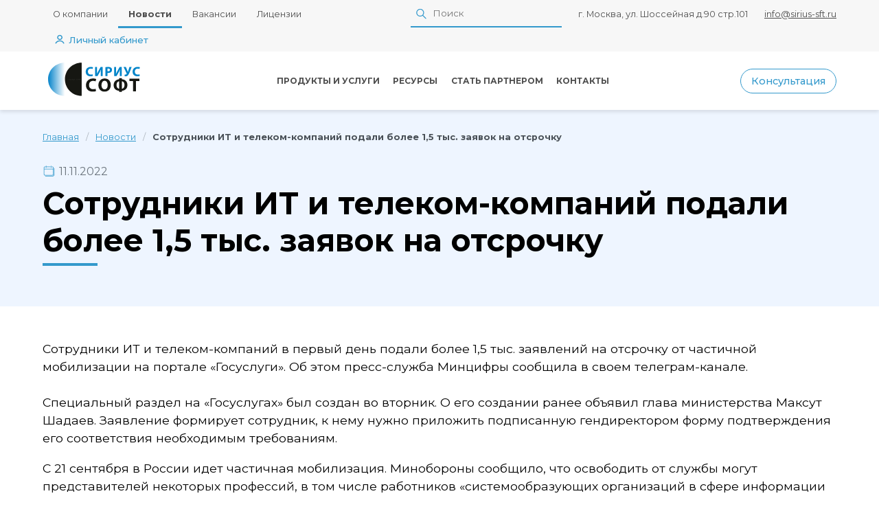

--- FILE ---
content_type: text/html; charset=UTF-8
request_url: https://sirius-is.ru/news/sotrudniki-it-i-telekom-kompanij-podali-bolee-1,5-tyis.-zayavok-na-otsrochku
body_size: 3658
content:
<!DOCTYPE html>
<html lang="ru">
	<head>
		<meta name="viewport" content="width=device-width, initial-scale=1.0, user-scalable=yes">
		<meta charset="utf-8" />
		<meta name="robots" content="index, follow" />
		<meta name="description" content="" />
		<meta name="keywords" content="" />

		<title>Сотрудники ИТ и телеком-компаний подали более 1,5 тыс. заявок на отсрочку — Сириус Софт</title>

		<link rel="apple-touch-icon" sizes="57x57" href="assets/favicon/apple-icon-57x57.png">
		<link rel="apple-touch-icon" sizes="60x60" href="assets/favicon/apple-icon-60x60.png">
		<link rel="apple-touch-icon" sizes="72x72" href="assets/favicon/apple-icon-72x72.png">
		<link rel="apple-touch-icon" sizes="76x76" href="assets/favicon/apple-icon-76x76.png">
		<link rel="apple-touch-icon" sizes="114x114" href="assets/favicon/apple-icon-114x114.png">
		<link rel="apple-touch-icon" sizes="120x120" href="assets/favicon/apple-icon-120x120.png">
		<link rel="apple-touch-icon" sizes="144x144" href="assets/favicon/apple-icon-144x144.png">
		<link rel="apple-touch-icon" sizes="152x152" href="assets/favicon/apple-icon-152x152.png">
		<link rel="apple-touch-icon" sizes="180x180" href="assets/favicon/apple-icon-180x180.png">
		<link rel="icon" type="image/png" sizes="192x192"  href="assets/favicon/android-icon-192x192.png">
		<link rel="icon" type="image/png" sizes="32x32" href="assets/favicon/favicon-32x32.png">
		<link rel="icon" type="image/png" sizes="96x96" href="assets/favicon/favicon-96x96.png">
		<link rel="icon" type="image/png" sizes="16x16" href="assets/favicon/favicon-16x16.png">
		<link rel="manifest" href="assets/favicon/manifest.json">
		<meta name="msapplication-TileColor" content="#ffffff">
		<meta name="msapplication-TileImage" content="assets/favicon/ms-icon-144x144.png">
		<meta name="theme-color" content="#ffffff">
		
		<base href="/" />

		<link rel="stylesheet" href="assets/bootstrap/bootstrap-grid.min.css">
		<link rel="stylesheet" href="app/core/app.css">
		<link rel="stylesheet" href="app/core/media.css">
		<link rel="stylesheet" href="app/core/animation.css">

		<script type="text/javascript" src="assets/angular/angular.min.js" defer></script>
		<script type="text/javascript" src="assets/angular/angular-sanitize.min.js" defer></script>
        <script type="text/javascript" src="app/core/app.js" defer></script>
		<script type="text/javascript" src="app/core/app.core.js" defer></script>
		<script type="text/javascript" src="assets/plugins/inputmask/inputmaskmin.js" defer></script>
		<script type="text/javascript" src="app/modules/search/controller.js" defer></script>
		<script type="text/javascript" src="app/core/components/dialog/dialog.js" defer></script>
		
		<script type="text/javascript" src="app/modules/login/controller.js" defer></script>

		<link rel="stylesheet" href="app/elements/icons/style.css">
		<script type="text/javascript" src="app/elements/icons/directive.js" defer></script>

		<link rel="stylesheet" href="assets/plugins/splide/css/splide.min.css" />
		<script type="text/javascript" src="assets/plugins/splide/js/splide.min.js" defer></script>
		
		<script type="text/javascript" src="app/modules/demo/demo.js" defer></script>
    </head>
    <body ng-app="app">
        <header>
			<div class="topline d-lg-block d-none">
				<div class="container">
					<div class="row align-items-center">
						<div class="col d-lg-block d-none">
							<nav>
								<ul>
									<li class="first"><a href="about" >О компании</a></li><li class="active"><a href="news/" >Новости</a></li><li><a href="hr" >Вакансии</a></li><li class="last"><a href="liczenzii/" >Лицензии</a></li>
								</ul>
							</nav>
						</div>
						<div class="col col-lg-auto">
							<div class="header-search" ng-controller="searchController as search">
								<div class="search-box">
									<input ng-model="search.string" ng-keyup="search.search($event)" type="text" placeholder="Поиск" />
									<div class="search-result">
										<ul>
											<li ng-class="{'selected':$index==search.selected}" ng-repeat="found in search.found track by $index"><a ng-href="{{found.uri}}">{{found.pagetitle}}</a></li>
										</ul>
									</div>
								</div>
								<div ng-click="search.toggle()">
									<svg-icon icon="search"></svg-icon>
								</div>
							</div>
						</div>
						<div class="col-auto d-lg-block d-none">
							г. Москва, ул. Шоссейная д.90 стр.101						
						</div>
						<div class="col-auto d-lg-block d-none">
							<a href="mailto:info@sirius-sft.ru">info@sirius-sft.ru</a>						
						</div>
						<div class="col-auto">
						    <button class="header-personal-btn" ng-click="login()"><svg-icon icon="user"></svg-icon> Личный кабинет</button>
							
						</div>
					</div>
				</div>
			</div>
			<div class="container">
				<div class="row align-items-center">
					<div class="col-lg-auto col">
						<div class="header-logo">
							<a href="/"><img alt="Sirius Center" loading="lazy" alt="logo" src="assets/images/logo.svg" /></a>
						</div>
					</div>
					<div class="col-auto d-xxl-block d-none">
						<div class="header-slogan">
							Программируем<div>Будущее</div>
						</div>
					</div>
					<div class="col d-lg-block d-none">
						<nav class="main-menu">
							<ul>
								<li class="first"><a href="production/" productionlink>Продукты и услуги</a></li><li><a href="resources" >Ресурсы</a></li><li><a href="stat-partnerom" >Стать партнером</a></li><li class="last"><a href="contacts" >Контакты</a></li>
							</ul>
						</nav>
					</div>
					<div class="col-auto  d-none">
						<div class="header-phone">
							<svg-icon icon="phone"></svg-icon> <a href="tel:"></a>
						</div>
					</div>
					<div class="col-auto d-md-block d-none">
						<button class="btn-outline" ng-click="consult()">Консультация</button>
					</div>
					<div class="col-auto d-lg-none d-block">
						<div class="header-menu" ng-click="mainMenu(32)">
							<svg-icon icon="menu"></svg-icon>
						</div>
					</div>
				</div>
			</div>
		</header>
        <main class="nopadding">
            <section class="block page-news-title">
                <div class="container">
                    <div class="row">
                        <div class="col-12">
                            <ol class="breadcrumb"><li class="breadcrumb-item"><a href="/">Главная</a></li>
<li class="breadcrumb-item"><a href="news/">Новости</a></li>
<li class="breadcrumb-item active">Сотрудники ИТ и телеком-компаний подали более 1,5 тыс. заявок на отсрочку</li></ol>
                            <div class="date"><svg-icon icon="calendar"></svg-icon>11.11.2022</div>
                            <h1 class="underlined">Сотрудники ИТ и телеком-компаний подали более 1,5 тыс. заявок на отсрочку</h1>
                        </div>
                    </div>
                </div>
            </section>
            <section class="block">
                <div class="container">
                    <div class="row">
                        <div class="col-12">
                            <article>
                                <p>Сотрудники ИТ&nbsp;и телеком-компаний в первый день подали&nbsp;более 1,5 тыс. заявлений на отсрочку от частичной мобилизации на портале «Госуслуги». Об этом пресс-служба Минцифры сообщила в своем телеграм-канале.<br />
<br />
Специальный раздел на «Госуслугах» был создан во вторник. О его создании ранее объявил глава министерства Максут Шадаев. Заявление формирует сотрудник, к нему нужно приложить подписанную гендиректором форму подтверждения его соответствия необходимым требованиям.</p>

<p>С 21 сентября в России идет частичная мобилизация. Минобороны сообщило, что освободить от службы могут представителей некоторых профессий, в том числе работников «системообразующих организаций в сфере информации и связи». Минцифры среди претендентов назвало сотрудников аккредитованных ИТ-компаний, работающих с ИТ-решениями или задействованных в обеспечении работы информационной инфраструктуры.<br />
<br />
Накануне Минцифры опубликовало список из 195 специальностей и направлений подготовки высшего образования, не подлежащих мобилизации. В их числе среди прочего&nbsp;— математика, физика, ядерная энергетика и теплофизика, астрономия, химия, картография и геоинформатика, перевод и переводоведение, архитектура, строительство, биология, менеджмент.</p>

                            </article>
                        </div>
                    </div>
                </div>
            </section>
            <link rel="stylesheet" href="app/modules/news/style.css" />
            
            
        </main>
		<footer>
			<div class="container">
				<div class="row">
					<div class="col-lg col-md-6">
	<h3 class="underlined">Сириус Cофт</h3>
	<p>Адрес:&nbsp;109383, г. Москва, ул. Шоссейная д.90 стр.101</p>

<p>Телефон:&nbsp;<a href="tel:+74996508567">+7 (499) 650-85-67</a></p>

<p>Почта:&nbsp;<a href="mailto:nfo@sirius-is.ru">info@sirius-sft.ru</a></p>

</div>
				</div>
				<div class="row align-items-center footer-subline">
					<div class="col">
						<div class="sub-footer">
							<a href="confidention">Политика конфиденциальности</a>
						</div>
					</div>
					<div class="col-auto">
						<div class="sub-footer">&copy; ООО «Сириус Софт» 2026. Все права защищены.</div>
					</div>
				</div>
			</div>
		</footer>
		<link rel="preconnect" href="https://fonts.googleapis.com">
		<link rel="preconnect" href="https://fonts.gstatic.com" crossorigin>
        <link href="https://fonts.googleapis.com/css2?family=Montserrat:ital,wght@0,300;0,400;0,500;0,700;1,300;1,400;1,500;1,700&display=swap" rel="stylesheet">
        
        <!-- Yandex.Metrika counter -->
        <script type="text/javascript" >
           (function(m,e,t,r,i,k,a){ m[i]=m[i]||function(){ (m[i].a=m[i].a||[]).push(arguments) };
           m[i].l=1*new Date();
           for (var j = 0; j < document.scripts.length; j++) { if (document.scripts[j].src === r) { return; } } 
           k=e.createElement(t),a=e.getElementsByTagName(t)[0],k.async=1,k.src=r,a.parentNode.insertBefore(k,a) } )
           (window, document, "script", "https://mc.yandex.ru/metrika/tag.js", "ym");
        
           ym(93790578, "init", {
                clickmap:true,
                trackLinks:true,
                accurateTrackBounce:true,
                webvisor:true
           });
        </script>
        <noscript><div><img src="https://mc.yandex.ru/watch/93790578" style="position:absolute; left:-9999px;" alt="" /></div></noscript>
        <!-- /Yandex.Metrika counter -->
    </body>
</html>

--- FILE ---
content_type: text/html; charset=UTF-8
request_url: https://sirius-is.ru/api/production
body_size: 1582
content:
[{"category":"\u0414\u0438\u0441\u043f\u0435\u0442\u0447\u0435\u0440\u0438\u0437\u0430\u0446\u0438\u044f","items":[{"id":14,"category":"\u0414\u0438\u0441\u043f\u0435\u0442\u0447\u0435\u0440\u0438\u0437\u0430\u0446\u0438\u044f","title":"\u0421\u0438\u0440\u0438\u0443\u0441-\u0418\u0421","link":"production\/sirius-is","introtext":"\u041f\u0440\u043e\u0433\u0440\u0430\u043c\u043c\u043d\u044b\u0439 \u043a\u043e\u043c\u043f\u043b\u0435\u043a\u0441 \u0434\u043b\u044f \u0441\u043e\u0437\u0434\u0430\u043d\u0438\u044f \u0441\u043e\u0432\u0440\u0435\u043c\u0435\u043d\u043d\u044b\u0445 \u0434\u0438\u0441\u043f\u0435\u0442\u0447\u0435\u0440\u0441\u043a\u0438\u0445 \u0441\u0438\u0441\u0442\u0435\u043c \u043a\u043e\u043d\u0442\u0440\u043e\u043b\u044f \u0438 \u0443\u043f\u0440\u0430\u0432\u043b\u0435\u043d\u0438\u044f, \u043d\u0430\u0434\u0435\u0436\u043d\u044b\u0445 \u0441\u0438\u0441\u0442\u0435\u043c \u0430\u0432\u0442\u043e\u043c\u0430\u0442\u0438\u0437\u0438\u0440\u043e\u0432\u0430\u043d\u043d\u043e\u0433\u043e \u0438 \u0430\u0432\u0442\u043e\u043c\u0430\u0442\u0438\u0447\u0435\u0441\u043a\u043e\u0433\u043e \u0443\u043f\u0440\u0430\u0432\u043b\u0435\u043d\u0438\u044f \u0434\u043b\u044f \u0434\u0438\u0441\u043f\u0435\u0442\u0447\u0435\u0440\u043e\u0432, \u043e\u043f\u0435\u0440\u0430\u0442\u043e\u0440\u043e\u0432 \u0438 \u0442\u0435\u0445\u043d\u043e\u043b\u043e\u0433\u043e\u0432, \u0441 \u0433\u0438\u0431\u043a\u043e \u043d\u0430\u0441\u0442\u0440\u0430\u0438\u0432\u0430\u0435\u043c\u044b\u043c \u0438 \u0440\u0430\u0441\u0448\u0438\u0440\u044f\u0435\u043c\u044b\u043c \u0444\u0443\u043d\u043a\u0446\u0438\u043e\u043d\u0430\u043b\u043e\u043c.","image":"uploads\/promo\/S5.2.jpg"}]},{"category":"\u0410\u043d\u0430\u043b\u0438\u0442\u0438\u043a\u0430 \u0438 \u0445\u0440\u0430\u043d\u0435\u043d\u0438\u0435 \u0434\u0430\u043d\u043d\u044b\u0445","items":[{"id":16,"category":"\u0410\u043d\u0430\u043b\u0438\u0442\u0438\u043a\u0430 \u0438 \u0445\u0440\u0430\u043d\u0435\u043d\u0438\u0435 \u0434\u0430\u043d\u043d\u044b\u0445","title":"\u0421\u0438\u0440\u0438\u0443\u0441-\u0426\u0435\u043d\u0442\u0440","link":"production\/sirius-czentr","introtext":"\u041f\u041a \u00ab\u0421\u0438\u0440\u0438\u0443\u0441 - \u0426\u0435\u043d\u0442\u0440\u00bb \u2014 \u044d\u0442\u043e \u043f\u0440\u043e\u0433\u0440\u0430\u043c\u043c\u043d\u0430\u044f \u043f\u043b\u0430\u0442\u0444\u043e\u0440\u043c\u0430, \u043f\u0440\u0435\u0434\u043d\u0430\u0437\u043d\u0430\u0447\u0435\u043d\u043d\u0430\u044f \u0434\u043b\u044f \u0441\u043e\u0437\u0434\u0430\u043d\u0438\u044f \u043a\u043e\u043c\u043f\u043b\u0435\u043a\u0441\u043d\u044b\u0445 \u0438\u043d\u0444\u043e\u0440\u043c\u0430\u0446\u0438\u043e\u043d\u043d\u043e-\u0443\u043f\u0440\u0430\u0432\u043b\u044f\u044e\u0449\u0438\u0445 \u0441\u0438\u0441\u0442\u0435\u043c, \u0441\u043e\u0434\u0435\u0440\u0436\u0430\u0449\u0438\u0445 \u0440\u0435\u0448\u0435\u043d\u0438\u044f \u0434\u043b\u044f \u0441\u043f\u0435\u0446\u0438\u0430\u043b\u0438\u0437\u0438\u0440\u043e\u0432\u0430\u043d\u043d\u044b\u0445 \u043e\u0442\u0440\u0430\u0441\u043b\u0435\u0432\u044b\u0445 \u0437\u0430\u0434\u0430\u0447, \u0440\u0430\u0441\u0447\u0435\u0442\u043d\u043e-\u0430\u043d\u0430\u043b\u0438\u0442\u0438\u0447\u0435\u0441\u043a\u0438\u0445 \u043a\u043e\u043c\u043f\u043b\u0435\u043a\u0441\u043e\u0432, \u0441\u0438\u0441\u0442\u0435\u043c \u043f\u0440\u043e\u0433\u043d\u043e\u0437\u0438\u0440\u043e\u0432\u0430\u043d\u0438\u044f, \u0441\u0442\u0430\u0442\u0438\u0441\u0442\u0438\u0447\u0435\u0441\u043a\u043e\u0439 \u043e\u0431\u0440\u0430\u0431\u043e\u0442\u043a\u0438 \u0434\u0430\u043d\u043d\u044b\u0445 \u0441\u0438\u0441\u0442\u0435\u043c \u043c\u043e\u0434\u0435\u043b\u0438\u0440\u043e\u0432\u0430\u043d\u0438\u044f \u0438 \u043e\u0431\u0443\u0447\u0435\u043d\u0438\u044f, \u0432 \u0442\u043e\u043c \u0447\u0438\u0441\u043b\u0435 \u0434\u043b\u044f \u0441\u043b\u043e\u0436\u043d\u044b\u0445, \u0442\u0435\u0440\u0440\u0438\u0442\u043e\u0440\u0438\u0430\u043b\u044c\u043d\u043e \u0440\u0430\u0441\u043f\u0440\u0435\u0434\u0435\u043b\u0435\u043d\u043d\u044b\u0445 \u0442\u0435\u0445\u043d\u043e\u043b\u043e\u0433\u0438\u0447\u0435\u0441\u043a\u0438\u0445 \u043e\u0431\u044a\u0435\u043a\u0442\u043e\u0432. \r\n","image":"uploads\/promo\/S2.1.jpg"},{"id":18,"category":"\u0410\u043d\u0430\u043b\u0438\u0442\u0438\u043a\u0430 \u0438 \u0445\u0440\u0430\u043d\u0435\u043d\u0438\u0435 \u0434\u0430\u043d\u043d\u044b\u0445","title":"\u0421\u0438\u0440\u0438\u0443\u0441-\u0418\u043d\u0442\u0435\u043b\u043b\u0435\u043a\u0442","link":"production\/sirius-intellekt","introtext":" \u041f\u041a \u00ab\u0421\u0438\u0440\u0438\u0443\u0441 \u2013 \u0418\u043d\u0442\u0435\u043b\u043b\u0435\u043a\u0442\u00bb - \u043a\u043e\u043c\u043f\u043b\u0435\u043a\u0441\u043d\u043e\u0435 \u043f\u0440\u043e\u0433\u0440\u0430\u043c\u043c\u043d\u043e\u0435 \u043e\u0431\u0435\u0441\u043f\u0435\u0447\u0435\u043d\u0438\u0435, \u043a\u043e\u0442\u043e\u0440\u043e\u0435 \u043f\u043e\u0437\u0432\u043e\u043b\u044f\u0435\u0442 \u0440\u0435\u0430\u043b\u0438\u0437\u043e\u0432\u044b\u0432\u0430\u0442\u044c \u0437\u0430\u0434\u0430\u0447\u0438 \u043e\u043f\u0442\u0438\u043c\u0438\u0437\u0430\u0446\u0438\u0438 \u043f\u0440\u043e\u0438\u0437\u0432\u043e\u0434\u0441\u0442\u0432\u0430 \u0438 \u043f\u0440\u0438\u043d\u044f\u0442\u0438\u044f \u0443\u043f\u0440\u0430\u0432\u043b\u0435\u043d\u0447\u0435\u0441\u043a\u0438\u0445 \u0440\u0435\u0448\u0435\u043d\u0438\u0439, \u043d\u0430 \u043e\u0441\u043d\u043e\u0432\u0435 \u0430\u043d\u0430\u043b\u0438\u0437\u0430 \u043c\u0430\u0441\u0441\u0438\u0432\u043e\u0432 \u0432\u0445\u043e\u0434\u044f\u0449\u0438\u0445 \u0434\u0430\u043d\u043d\u044b\u0445 \u0438 \u043c\u043e\u0434\u0435\u043b\u0438\u0440\u043e\u0432\u0430\u043d\u0438\u044f \u043f\u0440\u043e\u0446\u0435\u0441\u0441\u043e\u0432.","image":"uploads\/promo\/S6.1.jpg"}]},{"category":"\u041f\u0440\u043e\u0442\u0438\u0432\u043e\u0430\u0432\u0430\u0440\u0438\u0439\u043d\u0430\u044f \u0437\u0430\u0449\u0438\u0442\u0430","items":[{"id":23,"category":"\u041f\u0440\u043e\u0442\u0438\u0432\u043e\u0430\u0432\u0430\u0440\u0438\u0439\u043d\u0430\u044f \u0437\u0430\u0449\u0438\u0442\u0430","title":"\u0421\u0438\u0440\u0438\u0443\u0441-\u0426\u0421\u041f\u0410","link":"production\/sirius-scpa","introtext":"\u041f\u041a \u00ab\u0421\u0438\u0440\u0438\u0443\u0441 - \u0426\u0421\u041f\u0410\u00bb - \u043f\u0440\u043e\u0433\u0440\u0430\u043c\u043c\u043d\u044b\u0439 \u043a\u043e\u043c\u043f\u043b\u0435\u043a\u0441 \u0444\u0443\u043d\u043a\u0446\u0438\u043e\u043d\u0430\u043b\u044c\u043d\u043e \u044f\u0432\u043b\u044f\u0435\u0442\u0441\u044f \u0446\u0435\u043d\u0442\u0440\u0430\u043b\u0438\u0437\u043e\u0432\u0430\u043d\u043d\u043e\u0439 \u0441\u0438\u0441\u0442\u0435\u043c\u043e\u0439 \u043f\u0440\u043e\u0442\u0438\u0432\u043e\u0430\u0432\u0430\u0440\u0438\u0439\u043d\u043e\u0439 \u0430\u0432\u0442\u043e\u043c\u0430\u0442\u0438\u043a\u0438 \u043c\u0430\u0433\u0438\u0441\u0442\u0440\u0430\u043b\u044c\u043d\u044b\u0445 \u0442\u0440\u0443\u0431\u043e\u043f\u0440\u043e\u0432\u043e\u0434\u043e\u0432.","image":"uploads\/promo\/SCSPA1.1.jpg"}]},{"category":"\u041f\u043e\u0432\u044b\u0448\u0435\u043d\u0438\u0435 \u043a\u0432\u0430\u043b\u0438\u0444\u0438\u043a\u0430\u0446\u0438\u0438 \u0438 \u043f\u043e\u0434\u0434\u0435\u0440\u0436\u043a\u0430 \u043f\u0435\u0440\u0441\u043e\u043d\u0430\u043b\u0430","items":[{"id":22,"category":"\u041f\u043e\u0432\u044b\u0448\u0435\u043d\u0438\u0435 \u043a\u0432\u0430\u043b\u0438\u0444\u0438\u043a\u0430\u0446\u0438\u0438 \u0438 \u043f\u043e\u0434\u0434\u0435\u0440\u0436\u043a\u0430 \u043f\u0435\u0440\u0441\u043e\u043d\u0430\u043b\u0430","title":"\u0421\u0438\u0440\u0438\u0443\u0441-\u0421\u041f\u041f\u0420","link":"production\/sirius-sppr","introtext":"\u041f\u041a \u00ab\u0421\u0438\u0440\u0438\u0443\u0441 \u2013 \u0421\u041f\u041f\u0420\u00bb - \u043f\u0440\u043e\u0433\u0440\u0430\u043c\u043c\u043d\u044b\u0439 \u043a\u043e\u043c\u043f\u043b\u0435\u043a\u0441 \u0434\u043b\u044f \u043f\u043e\u0434\u0434\u0435\u0440\u0436\u043a\u0438 \u0441\u0440\u0435\u0434\u043d\u0435\u0433\u043e \u0438 \u0432\u044b\u0441\u0448\u0435\u0433\u043e \u0437\u0432\u0435\u043d\u0430 \u0443\u043f\u0440\u0430\u0432\u043b\u0435\u043d\u0438\u044f \u0438 \u043f\u043b\u0430\u043d\u0438\u0440\u043e\u0432\u0430\u043d\u0438\u044f, \u043a\u043e\u0442\u043e\u0440\u044b\u0439 \u043f\u043e\u0437\u0432\u043e\u043b\u044f\u0435\u0442 \u043f\u043e\u0432\u044b\u0441\u0438\u0442\u044c \u0432\u0435\u0440\u043e\u044f\u0442\u043d\u043e\u0441\u0442\u044c \u043f\u0440\u0438\u043d\u044f\u0442\u0438\u044f \u043e\u0431\u043e\u0441\u043d\u043e\u0432\u0430\u043d\u043d\u043e\u0433\u043e \u0440\u0435\u0448\u0435\u043d\u0438\u044f \u0434\u0430\u0436\u0435 \u0432 \u0443\u0441\u043b\u043e\u0432\u0438\u044f\u0445 \u043d\u0435\u043e\u043f\u0440\u0435\u0434\u0435\u043b\u0435\u043d\u043d\u043e\u0441\u0442\u0438 \u0438 \u0431\u044b\u0441\u0442\u0440\u043e \u043c\u0435\u043d\u044f\u044e\u0449\u0435\u0439\u0441\u044f \u043e\u0431\u0441\u0442\u0430\u043d\u043e\u0432\u043a\u0438. ","image":"uploads\/promo\/SPPR1.1.jpg"},{"id":26,"category":"\u041f\u043e\u0432\u044b\u0448\u0435\u043d\u0438\u0435 \u043a\u0432\u0430\u043b\u0438\u0444\u0438\u043a\u0430\u0446\u0438\u0438 \u0438 \u043f\u043e\u0434\u0434\u0435\u0440\u0436\u043a\u0430 \u043f\u0435\u0440\u0441\u043e\u043d\u0430\u043b\u0430","title":"\u0421\u0438\u0440\u0438\u0443\u0441-\u0422\u0440\u0435\u043d\u0430\u0436\u0435\u0440","link":"production\/sirius-trainer","introtext":"\u041f\u041a \u00ab\u0421\u0438\u0440\u0438\u0443\u0441 \u2013 \u0422\u0440\u0435\u043d\u0430\u0436\u0435\u0440\u00bb \u2014 \u044d\u0442\u043e \u043f\u0440\u043e\u0433\u0440\u0430\u043c\u043c\u043d\u044b\u0439 \u043a\u043e\u043c\u043f\u043b\u0435\u043a\u0441, \u043f\u0440\u0435\u0434\u043d\u0430\u0437\u043d\u0430\u0447\u0435\u043d\u043d\u044b\u0439 \u0434\u043b\u044f \u043e\u0431\u0443\u0447\u0435\u043d\u0438\u044f \u0434\u0438\u0441\u043f\u0435\u0442\u0447\u0435\u0440\u0441\u043a\u043e\u0433\u043e \u043f\u0435\u0440\u0441\u043e\u043d\u0430\u043b\u0430, \u0440\u0430\u0437\u0440\u0430\u0431\u043e\u0442\u043a\u0438 \u043f\u043b\u0430\u043d\u043e\u0432 \u043b\u0438\u043a\u0432\u0438\u0434\u0430\u0446\u0438\u0438 \u0430\u0432\u0430\u0440\u0438\u0439, \u043e\u0431\u043e\u0441\u043d\u043e\u0432\u0430\u043d\u0438\u044f \u043f\u0440\u0435\u0432\u0435\u043d\u0442\u0438\u0432\u043d\u044b\u0445 \u043c\u0435\u0440 \u043f\u0440\u0435\u0434\u0443\u043f\u0440\u0435\u0436\u0434\u0435\u043d\u0438\u044f \u043d\u0435\u0441\u0442\u0430\u043d\u0434\u0430\u0440\u0442\u043d\u044b\u0445 \u0441\u0438\u0442\u0443\u0430\u0446\u0438\u0439, \u0441\u043d\u0438\u0436\u0435\u043d\u0438\u044f \u0440\u0438\u0441\u043a\u043e\u0432 \u0438 \u043f\u043e\u0441\u043b\u0435\u0434\u0441\u0442\u0432\u0438\u0439 \u0430\u0432\u0430\u0440\u0438\u0439\u043d\u044b\u0445 \u0441\u0438\u0442\u0443\u0430\u0446\u0438\u0439.","image":"uploads\/promo\/19.1.jpg"}]},{"category":"\u0421\u0435\u0440\u0432\u0438\u0441\u044b \u0438 \u0443\u0441\u043b\u0443\u0433\u0438","items":[{"id":27,"category":"\u0421\u0435\u0440\u0432\u0438\u0441\u044b \u0438 \u0443\u0441\u043b\u0443\u0433\u0438","title":"\u0421\u0435\u0440\u0432\u0438\u0441\u044b \u0438 \u0443\u0441\u043b\u0443\u0433\u0438","link":"production\/servisyi-i-uslugi","introtext":"\u041a\u043e\u043c\u043f\u0430\u043d\u0438\u044f \u00ab\u0421\u0438\u0440\u0438\u0443\u0441 \u0421\u043e\u0444\u0442\u00bb \u043e\u043a\u0430\u0437\u044b\u0432\u0430\u0435\u0442 \u043f\u043e\u043b\u043d\u044b\u0439 \u0441\u043f\u0435\u043a\u0442\u0440 \u0443\u0441\u043b\u0443\u0433 \u043f\u043e \u0441\u043e\u043f\u0440\u043e\u0432\u043e\u0436\u0434\u0435\u043d\u0438\u044e\u00a0\u0438 \u0442\u0435\u0445\u043d\u0438\u0447\u0435\u0441\u043a\u043e\u0439\u00a0\u043f\u043e\u0434\u0434\u0435\u0440\u0436\u043a\u0435\u00a0\u0440\u0430\u0437\u0440\u0430\u0431\u043e\u0442\u0430\u043d\u043d\u043e\u0433\u043e \u041f\u041e.","image":"uploads\/promo\/SSR1.jpg"}]}]

--- FILE ---
content_type: text/css
request_url: https://sirius-is.ru/app/core/app.css
body_size: 3477
content:
@import url("../themes/default.css") all;
@import url("../elements/icons/style.css") all;
@import url("./app.core.css") all;

::-webkit-scrollbar {
	width: 6px;
	height: 6px;
	opacity: 0.5;
}

::-webkit-scrollbar-track {
	-webkit-box-shadow: inset 0 0 6px rgba(0, 0, 0, 0.3);
	border-radius: 3px;
}

::-webkit-scrollbar-thumb {
	border-radius: 3px;
	-webkit-box-shadow: inset 0 0 6px rgba(0, 0, 0, 0.5);

}

:focus {
	outline: -webkit-focus-ring-color auto 0;
}

input, select, textarea, button {
	font-family: 'Montserrat', verdana, arial, serif;
	outline: none;
	-webkit-appearance: none;
	box-sizing: border-box;
	-moz-box-sizing: border-box;
	-webkit-box-sizing: border-box;
}

div, section, nav, header, footer, li, ul, article, blockquote {
	box-sizing: border-box;
	-moz-box-sizing: border-box;
	-webkit-box-sizing: border-box;
}

body, html {
	background: var(--white-color);
	padding: 0;
	margin: 0;
	font-family: 'Montserrat', verdana, arial, serif;
	color: var(--black-color);
	font-size: 1rem;
	box-sizing: border-box;
	-moz-box-sizing: border-box;
	-webkit-box-sizing: border-box;
}

a, button, img, svg, svg path, input{
	transition: 0.3s;
}

button{
	background:transparent;
	border:none;
	cursor: pointer;
}

a{
	color:var(--link-color);
}
a.no-decor{
	text-decoration: none;
}
a:hover{
	color: var(--link-hover);
}

header{
	background:var(--white-color);
	box-shadow: 0 3px 5px rgba(0, 0, 0, 0.1);
	position:sticky;
	top:0;
	z-index:15;
}
header .header-logo{
	width:150px;
	padding:5px 0;
}
header .header-logo img{
	width:100%;
}

header .topline{
	background:var(--lightgrey-color);
	font-size:0.8rem;
	color:var(--4e-color);
}
header .topline nav ul{
	padding:0;
	margin:0;
	display:flex;
	height:30px;
	flex-wrap: nowrap;
	align-items: center;
}
header .topline nav ul li{
	padding:0;
	margin:0;
	list-style: none;
}
header .topline a{
	color:var(--4e-color);
}
header .topline a:hover{
	color:var(--link-color);
}
header .topline nav ul li a{
	color:var(--4e-color);
	padding:10px 15px;
	text-decoration: none;
	border-bottom: solid 4px var(--lightgrey-color);
}
header .topline nav ul li a:hover{
	color: var(--link-hover);
}
header .topline nav ul li.active a{
	color:var(--4e-color);
	font-weight: 700;
	position: relative;
}
header .topline nav ul li.active a:after{
	position: absolute;
	left:0;
	bottom:-3px;
	background: var(--link-color);
	height: 3px;
	width: 100%;
	content:'';
}

header .topline .header-search, 
#mobile-menu .mobilemenu-search{
	position: relative;
	height:40px;
	min-width:220px;
}
header .topline .header-search .search-result,
#mobile-menu .mobilemenu-search .search-result{
	display: none;
	max-height:400px;
	overflow-y:auto;
}
header .topline .header-search.show .search-result,
#mobile-menu .mobilemenu-search.show .search-result{
	display: block;
}

header .topline .header-search .search-result ul,
#mobile-menu .mobilemenu-search .search-result ul{
	margin:0;
	padding:0;
}
header .topline .header-search .search-result ul li,
#mobile-menu .mobilemenu-search .search-result ul li{
	padding:12px;
	border-bottom:solid 1px var(--c-grey);
}
header .topline .header-search .search-result ul li:hover,
#mobile-menu .mobilemenu-search .search-result ul li:hover{
	background:var(--lingtblue-background);
}
header .topline .header-search .search-result ul li.selected{
	background-color: var(--link-color);
	color:var(--white-color);
}
header .topline .header-search .search-result ul li.selected a{
	color:var(--white-color);
}

header .topline .header-search input,
#mobile-menu .mobilemenu-search input{
	background:none;
	border:0;
	height:40px;
	border-bottom:solid 2px var(--link-color);
	min-width:220px;
	padding-left:2rem;
}
header .topline .header-search input:focus,
#mobile-menu .mobilemenu-search input:focus{
	border-color:var(--success-color);
}
header .topline .header-search svg,
#mobile-menu .mobilemenu-search svg{
	position:absolute;
	top:50%;
	width:1.3rem;
	height:1.3rem;
	transform: translateY(-50%);
	left:0.3rem;
	transition: none;
	z-index: 3;
}
header .topline .header-search svg path,
#mobile-menu .mobilemenu-search svg path{
	fill:var(--link-color);
}

header .search-box.show{
	background:var(--white-color);
	padding:2px 12px 12px 12px;
	border-radius:5px;
	min-width:420px;
	box-shadow: 10px 10px 15px rgba(0,0,0,.2);
	display:block;
	position:absolute;
	top:0;
	left:0;
	z-index: 2;
}

header .header-search.show svg{
	margin-left:12px;
}
header .search-box.show input{
	width:100%;
}

header .topline .header-personal-btn,
#mobile-menu .header-personal-btn{
	background-color: transparent;
	border:none;
	cursor:pointer;
	height:35px;
	border-radius: 20px;
	padding:0 1rem;
	color:var(--link-color);
	display:flex;
	align-items: center;
	font-weight: 500;
}
header .topline .header-personal-btn svg,
#mobile-menu .header-personal-btn svg{
	width:1.1rem;
	height:1.1rem;
	margin-right:0.3rem;
}
header .topline .header-personal-btn svg path,
#mobile-menu .header-personal-btn svg path{
	fill:var(--link-color);
}
header .topline .header-personal-btn:hover{
	background-color: var(--link-color);
	color:var(--white-color);
}
header .topline .header-personal-btn:hover svg path{
	fill:var(--white-color);
}
header nav.main-menu ul{
	margin:0;
	padding:0;
	display: flex;
	align-items: center;
	justify-content: center;
}
header nav.main-menu ul li{
	list-style: none;
	position: relative;
}
header nav.main-menu ul li a{
	text-decoration: none;
	text-transform: uppercase;
	font-weight: bold;
	padding:5px 0;
	margin:0 1rem;
	font-size:0.9rem;
	color:var(--4e-color);
	display: block;
}
header nav.main-menu ul li a:hover{
	color:var(--link-color);
}
header nav.main-menu ul li.active a{
	position: relative;
	color:var(--4e-color);
}
header nav.main-menu>ul>li.active>a:after{
	position: absolute;
	left:0;
	bottom:-3px;
	background: var(--link-color);
	height: 3px;
	width: 100%;
	content:'';
}

header nav.main-menu ul li:hover>.dropdown{
	display: block;
}

header nav.main-menu ul li>.dropdown{
	position:absolute;
	display: none;
	min-width: 250px;
	padding:1.5rem 1.5rem .5rem 1.5rem;
	top:20px;
	left:20px;
	background: var(--white-color);
	border-radius: 12px;
	box-shadow: 7px 7px 15px rgba(0,0,0,0.2);
}
header nav.main-menu ul li>.dropdown span{
	color:var(--4e-color);
	font-size:0.7rem;
}
header nav.main-menu ul li>.dropdown ul{
	display: block;
	padding:0.5rem 0;
}
header nav.main-menu ul li>.dropdown ul li a{
	text-transform: none;
	padding:5px 0;
	margin:0;
	font-weight:500;
	color:var(--link-color);
}
header nav.main-menu ul li>.dropdown ul li a:hover{
	color:var(--link-hover);
}

#mobile-menu ul.main-menu .dropdown{
	display:none;
}

header .header-phone,
#mobile-menu .mobile-phone{
	display: flex;
	align-items: center;
}

header .header-slogan{
	text-transform: uppercase;
	font-weight: bold;
	line-height: 1.1;
	font-size:0.9rem;
	color:var(--black-color);
}
header .header-slogan div{
	color:var(--link-color);
}

header .header-phone a,
#mobile-menu .mobile-phone a{
	font-size:1.2rem;
	font-weight: bold;
	text-decoration: none;
}
header .header-phone svg,
#mobile-menu .mobile-phone svg{
	width:1.8rem;
	height:1.8rem;
	margin-right:0.3rem;
}
header .header-phone svg path,
#mobile-menu .mobile-phone svg path{
	fill:var(--4e-color);
}
header .header-menu{
	cursor: pointer;
}
header .header-menu svg{
	width: 1.6rem;
	height:1.6rem;
}
header .header-menu svg path{
	fill:var(--link-color);
}



#mobile-menu .offcanvas-header{
	display: flex;
	align-items: center;
}
#mobile-menu .logo{
	width:110px;
	padding:5px 0;
}
#mobile-menu .logo img{
	width:100%;
}
#mobile-menu .offcanvas-body{
	padding:1rem;
}

#mobile-menu ul{
    padding:0.25rem 0;
    margin:0;
}
#mobile-menu nav{
    margin:1rem 0;
	padding-bottom: 1rem;
	text-align: center;
	border-bottom: solid 1px var(--c-grey);
}
#mobile-menu .main-menu li{
    list-style: none;
    padding:0.5rem 1rem;
    text-transform: uppercase;
    font-weight: bold;
}
#mobile-menu .main-menu li a{
    text-decoration: none;
}
#mobile-menu .main-menu li:hover{
    background-color: var(--lingtblue-background);
}
#mobile-menu .main-menu  li.active{
	background:var(--lightgrey-color);
}
#mobile-menu .second-menu li{
    padding:0.5rem 1rem;
    list-style: none;
}
#mobile-menu .second-menu li a{
    color:var(--4e-color);
    text-decoration: none;
}
#mobile-menu .second-menu li:hover{
    background-color: var(--lingtblue-background);
}
#mobile-menu .second-menu li.active{
	background:var(--lightgrey-color);
}
#mobile-menu .mobilemenu-search input{
	width: 100%;
}

#mobile-menu .mobile-phone{
	justify-content: center;
}

#mobile-menu .header-personal-btn{
	width:100%;
	background:var(--link-color);
	color:var(--white-color);
	margin:0.5rem 0;
	justify-content:center;
}
#mobile-menu .header-personal-btn svg path{
	fill:var(--white-color);
}
#mobile-menu .consult{
	width:100%;
	margin:1rem 0;
}

#mobile-menu .search-box.show{
	background:var(--white-color);
	box-shadow: 10px 10px 15px rgba(0,0,0,.2);
	display:block;

}

.btn-basic{
	padding:8px 15px;
	border-radius: 50px;
	color:var(--white-color);
	background:var(--link-color);
	cursor:pointer;
	font-weight: 500;
}
.btn-basic:hover{
	background: var(--link-hover);
}

.bold{
	font-weight: bold;
}

.btn-outline{
	padding:8px 15px;
	border-radius: 50px;
	border:solid 1px var(--link-color);
	color:var(--link-color);
	background:transparent;
	cursor:pointer;
	font-size:0.9rem;
	font-weight: 500;
}
.btn-outline:hover{
	background-color:var(--link-color);
	color:var(--white-color);
}
.scale-sm:hover{
	transform: scale(1.1);
}

main{
	padding:1.5rem 0;
	overflow-x: hidden;
}
main.nopadding{
	padding-top: 0;
}
section.block,
section.block.margin2{
	padding:2rem 0;
}

section.block.margin0{
	padding:0;
}
section.block.margin1{
	padding:1rem;
}
section.block.margin3{
	padding:3rem;
}

figure.cover{
	margin:0;
}
figure.cover img{
	width:100%;
	height:100%;
	object-fit: cover;
	display: block;
}
figure.contain{
	margin:0;
}
figure.contain img{
	width:100%;
	height:100%;
	object-fit: contain;
	margin:0;
	padding:0;
}

figure.decorate{
	border-radius: 20px;
	overflow: hidden;
	box-shadow:20px 20px 25px rgba(0,0,0,0.3);
	margin:0;
}

figure.decorate.mask img{
	-webkit-mask-image: url('../../assets/images/image-mask/blob.svg');
	mask-image: url('../../assets/images/image-mask/blob.svg');
}

.hr-form{
	margin:1rem 0;
	padding:1rem 1.5rem;
	border-radius: 12px;
	border:solid 1px var(--c-grey);
}
.hr-form h2{
	font-size: 1.4rem;
}

article ul li{
	position: relative;
}
article ul li::marker{
	color:var(--link-color);
}

.ratio {
    position: relative;
    width: 100%;
}
.ratio::before {
    display: block;
    padding-top: 100%;
    content: "";
}
.ratio>* {
    position: absolute;
    top: 0;
    left: 0;
    width: 100%;
    height: 100%;
}

h1{
	font-size: 2.8rem;
}

h2{
	font-size: 2.3rem;
}

h3{
	font-size: 1.8rem;
}

h1.underlined,
h2.underlined,
h3.underlined{
	font-weight:bold;
	position:relative;
}
h1.underlined:after,
h2.underlined:after,
h3.underlined:after{
	position: absolute;
	content: '';
	width:80px;
	height:4px;
	background-color: var(--link-color);
	bottom:0;
	left:0;
	margin-bottom:-10px;
}

.position-relative{
	position: relative;
}

article{
	font-size:1.1rem;
	line-height: 1.5;
}

.breadcrumb{
	display:flex;
	overflow: auto;
	margin:0;
	padding:0;
}
.breadcrumb .breadcrumb-item{
	list-style: none;
	font-size:0.8rem;
}
.breadcrumb .breadcrumb-item:not(.active):after{
	content:'/';
	font-size:0.8rem;
	color:var(--bs-gray-500);
	margin:0 10px;
}
.breadcrumb .breadcrumb-item.active{
	font-weight: bold;
	color:var(--bs-gray-700);
}

footer{
	padding:2rem 0;
	border-top:solid 1px var(--c-grey);
	font-size:0.85rem;
}
footer h3{
	font-size:1.2rem;
	margin-bottom:2rem;
}
footer p{
	margin:2px 0;
}
footer .footer_sign{
	color:var(--4e-color);
}
footer .footer-subline{
	padding:1.5rem 0;
}
footer .sub-footer{
	margin:0.5rem 0;
	font-size: 0.8rem;
}
footer .sub-footer a{
	margin-right:1rem;
	padding:0.5rem 0;
	display: inline-block;
}

.login-modal{
	background:var(--white-color);
	padding:0.5rem 1.5rem 1.5rem 1.5rem;
	width:100%;
	max-width: 500px;
	border-radius: 12px;
	position: relative;
	z-index:1056;
}
.login-modal h3{
	color:var(--bs-gray-700);
}
.login-modal button.btn-basic{
	width:100%;
	height:45px;
	font-size:1rem;
	margin:1rem 0;
	letter-spacing: 1px;
}
button.close{
	position:absolute;
	right:1rem;
	top:1rem;
	width:40px;
	height:40px;
	border-radius: 20px;
	transform: rotate(45deg);
	opacity:0.5;
	z-index:2;
}
button.close:hover{
	opacity:1;
}
button.close:after{
	position:absolute;
	width:2px;
	height:20px;
	content:'';
	border-radius:2px;
	background:var(--4e-color);
	top:50%;
	left:50%;
	transform:translate(-50%, -50%);
}
button.close:before{
	position:absolute;
	width:20px;
	height:2px;
	content:'';
	border-radius:2px;
	background:var(--4e-color);
	top:50%;
	left:50%;
	transform:translate(-50%, -50%);
}

.conuslt-modal{
	background:var(--white-color);
	padding:0.5rem 1.5rem;
	width:100%;
	border-radius: 12px;
	position: relative;
	z-index:1056;
}

.form-field {
	margin-bottom: 15px;
	position: relative;
}
.form-field label {
	font-weight: bold;
	position: relative;
	font-size: 0.9rem;
}
.form-field label.required:after {
	display: inline;
	vertical-align: middle;
	padding: 2px 5px;
	font-size: 8px;
	color: var(--white-color);
	border-radius: 4px;
	background-color: var(--danger-color);
	content: 'ОБЯЗАТЕЛЬНОЕ';
	margin-left: 4px;
	font-weight: bold;
}

.form-field input,
.form-field select,
.form-field textarea{
	width: 100%;
	border-radius: 8px;
	padding: 0.8rem 1rem;
	margin: 9px 0;
	font-size:16px;
	border: solid 1px var(--muted-waiting-color);
}
.form-field.error[type="checkbox"] .input-error{
	top: 25px;
}
.form-field .input-error {
	position: absolute;
	display: none;
	left: 0;
	top: 65px;
	padding: 5px;
	border-radius: 5px;
	background: var(--bs-danger);
	color: #ffffff;
	z-index: 3;
}
.form-field.error .input-error{
	display: block;
}
.form-field .input-error:after {
	width: 0;
	height: 0;
	border-style: solid;
	border-width: 0 7px 6px 7px;
	border-color: transparent transparent var(--bs-danger) transparent;
	left: 15px;
	top: -6px;
	content: '';
	position: absolute;
}
.form-field.error,
.form-field.error input,
.form-field.error textarea,
.form-field.error .checkbox{
	border-color: var(--bs-danger);
	color: var(--bs-danger);
}
.form-field input:focus,
.form-field textarea:focus{
	box-shadow: 0 5px 7px rgba(11,90,145,0.2);
	background-color: var(--white-color);
	border: solid 1px var(--c-grey);
}

.form-field .checkbox {
	padding-left: 1.5rem;
	position: relative;
	cursor: pointer;
	transition: all 0.4s ease-in-out;
}
.form-field .checkbox svg {
	display: none;
	position: absolute;
	left: 1px;
	top: 1px;
	width: 1rem;
	height: 1rem;
	z-index: 2;
}
.form-field .checkbox svg path{
	fill:var(--white-color);
}
.form-field .checkbox:hover:after {
	border-color: var(--link-color);
}
.form-field .checkbox:after {
	width: 1rem;
	height: 1rem;
	position: absolute;
	left: 0;
	top: 0;
	content: '';
	border-radius: 3px;
	border: solid 1px #cccccc;
	transition: all 0.4s ease-in-out;
}
.form-field .checkbox.checked:after {
	border-color: var(--success-color);
	background: var(--success-color);
}
.form-field .checkbox.checked svg{
	display: block;
}

.btn-send{
	min-width: 200px;
	height:40px;
	margin:1rem 0;
}

.form-box.success .form-process{
	display:none;
}

.form-box .form-success{
	display:none;
}

.form-box.success .form-success{
	display:block;
	width:100%;
	text-align:center;
	border:solid 1px var(--c-grey);
	border-radius:12px;
	padding:2rem 0;
	margin:1rem 0;
}
.form-box.success .form-success h3{
	color:var(--bs-success);
}

::-webkit-file-upload-button {
	background: var(--link-color);
	color: var(--white-color);
	height:40px;
	width:150px;
	margin-right:10px;
	border:none;
	cursor: pointer;
	border-radius: 5px;
	font-family: 'Montserrat', verdana, arial, serif;
}
::-webkit-file-upload-button:hover{
	background: var(--link-hover);
}

article img{
    max-width:100%;
    height:auto;
}

.login-error{
    display:block;
    background:#eb5858;
    color: #ffffff;
    font-size: 0.9rem;
    padding:20px 10px;
    margin-top:20px;
    font-weight:bold;
    text-align:center;
}


--- FILE ---
content_type: text/css
request_url: https://sirius-is.ru/app/core/media.css
body_size: 566
content:
@media (max-width: 520.98px) {
	header .header-logo {
		width: 110px;
	}
    header .header-phone a{
        font-size:1rem;
    }
    header .header-phone svg{
        width:1.2rem;
        height:1.2rem;
    }
    header .btn-outline{
        padding:6px 12px;
        font-size: 0.8rem;
    }
    header .topline nav{
        display:none;
    }
    header .search-box{
        display: none;
    }
    header .search-box.show{
        display:block;
    }
    main{
        padding:0.2rem 0;
    }
    .breadcrumb{
        padding-top:1rem;
    }

    h1{
        font-size: 2rem;
    }
    h2{
        font-size: 1.7rem;
    }
    h3{
        font-size: 1.3rem;
    }

    article{
        font-size:0.9rem;
    }
}

@media (min-width: 521px) and (max-width: 758.98px) {
	.container {
		max-width: 650px;
	}
    header .header-logo{
        width:110px;
    }
    header .header-phone a{
        font-size:1rem;
    }
    header .header-phone svg{
        width:1.2rem;
        height:1.2rem;
    }
    header .btn-outline{
        padding:6px 12px;
        font-size: 0.8rem;
    }
    header .topline nav{
        display:none;
    }
    main{
        padding:0.5rem 0;
    }
    .breadcrumb{
        padding-top:1rem;
    }

    h1{
        font-size: 2.2rem;
    }
    h2{
        font-size: 1.9rem;
    }
    h3{
        font-size: 1.5rem;
    }
    article{
        font-size:0.9rem;
    }
}

@media (min-width: 759px) and (max-width: 999.98px) {
	.container {
		max-width: 900px;
	}
    header .header-logo{
        width:110px;
    }
    header .header-phone a{
        font-size:1rem;
    }
    header .header-phone svg{
        width:1.2rem;
        height:1.2rem;
    }
    header .btn-outline{
        padding:6px 12px;
        font-size: 0.8rem;
    }
    header .topline nav{
        display:none;
    }
    main{
        padding:0.5rem 0;
    }
    .breadcrumb{
        padding-top:1rem;
    }

    h1{
        font-size: 2.3rem;
    }
    h2{
        font-size: 2rem;
    }
    h3{
        font-size: 1.6rem;
    }
    article{
        font-size:0.9rem;
    }
}

@media (min-width: 1000px) and (max-width: 1199.98px) {
	.container {
		max-width: 1000px;
	}
    header .header-logo{
        width:110px;
    }
    header nav.main-menu ul li a{
        font-size:0.75rem;
        margin:0 0.5rem;
    }
    header .header-phone a{
        font-size:1rem;
    }
    header .header-phone svg{
        width:1.2rem;
        height:1.2rem;
    }
    header .btn-outline{
        padding:6px 12px;
        font-size: 0.8rem;
    }
    header .topline .header-search{
        min-width:2rem;
    }
    header .topline .header-search svg{
        margin-left:12px;
    }
    header .search-box{
        display: none;
    }
    header .search-box.show{
        display:block;
        position:absolute;
        background:var(--white-color);
        padding:2px 12px 12px 12px;
        border-radius:5px;
        min-width:420px;
        box-shadow: 10px 10px 15px rgba(0,0,0,.2);
        top:0px;
        left:0px;
    }
    header .search-box.show input{
        background:var(--white-color);
        width:100%;
    }
    h1{
        font-size: 2.4rem;
    }
    h2{
        font-size: 2rem;
    }
    h3{
        font-size: 1.5rem;
    }
    article{
        font-size:0.9rem;
    }
}

@media (min-width: 1200px) and (max-width: 1399.98px) {
	.container {
		max-width: 1180px;
	}
    header .header-slogan{
        display: none;
    }
    header nav.main-menu ul li a{
        font-size:0.75rem;
        margin:0 0.6rem;
    }
}


@media (min-width: 1400px) and (max-width: 1599.98px) {
	.container {
		max-width: 1320px;
	}
    header .header-slogan{
        display: none;
    }
}

@media (min-width: 1600px) and (max-width: 1899.98px){
	.container {
		max-width: 1450px;
	}
}

@media (min-width: 1900px) and (max-width: 2199.98px){
	.container {
		max-width: 1450px;
	}
}

@media (min-width: 2200px) {
	.container {
		max-width: 2100px;
	}
}

--- FILE ---
content_type: text/css
request_url: https://sirius-is.ru/app/core/animation.css
body_size: 514
content:
@keyframes zoomFadeIn {
    from {
        transform:scale(0.5);
        opacity:0;
    }
    to{
        transform:scale(1);
        opacity:1;
    }
}
@keyframes zoomFadeOut {
    from {
        transform:scale(1);
        opacity:1;
    }
    to{
        transform:scale(0.5);
        opacity:0;
    }
}

@keyframes slideDownFadeIn {
    from {
        transform:translateY(-100%);
        opacity:0;
    }
    to{
        transform:translateY(0);
        opacity:1;
    }
}
@keyframes slideDownFadeOut{
    from {
        transform:translateY(0);
        opacity:1;
    }
    to{
        transform:translateY(-100%);
        opacity:0;
    }
}

.zoomFadeIn{
    animation: zoomFadeIn 0.3s ease-in;
}
.zoomFadeOut{
    animation: zoomFadeOut 0.3s ease-in;
}
.slideDownFadeIn{
    animation: slideDownFadeIn 0.3s ease-in;
}
.slideDownFadeOut{
    animation: slideDownFadeOut 0.3s ease-in;
}


/*svg animation icons*/

svg.animated-success-svg{
    width:100px; 
    height:100px;
    animation: animated-svg-zoom 0.5s 2s ease;
}
svg.animated-success-svg path{
    fill: var(--bs-success); 
    stroke: var(--bs-success); 
    stroke-width: 200; 
    stroke-dasharray: 20000;
     stroke-dashoffset: 5000;
     animation: animated-svg-stroke 1.6s ease, animated-svg-fill 1s 1s ease;
}
svg.animated-success-svg polyline{
    fill: none;
    stroke: #ffffff;; 
    stroke-width: 200;
    stroke-dasharray: 3000;
     stroke-dashoffset: 6000;
     animation: animated-svg-draw 1s 1s ease;
}
svg.animated-warning-svg{
    width:100px; 
    height:100px;
    animation: animated-svg-zoom 0.5s 1.5s ease;
}
svg.animated-warning-svg path.svg-warning-triangle{
    fill: transparent;
    stroke: var(--bs-danger);  
    stroke-width: 200; 
    animation: animated-svg-stroke 3s ease;
}
svg.animated-warning-svg path.svg-warning-line{
    opacity: 1;
    fill: var(--bs-danger); 
    animation: animated-svg-fade 2s ease;
}
svg.animated-warning-svg path.svg-warning-round{
    opacity: 1;
    fill: var(--bs-danger); 
    animation: animated-svg-fade 2s ease;
}

@keyframes animated-svg-stroke {
    from {
        stroke-dasharray: 5000;
        fill: transparent; 
    }
    to {
        stroke-dasharray: 20000;
        fill: transparent;
    }
}
@keyframes animated-svg-fill {
    from {
        fill: transparent;
    }
    to {
        fill: var(--bs-success);  
    }
}
@keyframes animated-svg-draw {
    from {
        stroke-dashoffset: 3000;
    }
    to {
        stroke-dashoffset: 6000;
    }
}
@keyframes animated-svg-zoom{
    0% {
        transform: scaleX(1);
    }
    50% {
        transform: scale(1.1);
    }
       100% {
        transform: scale(1);
    }
}
@keyframes animated-svg-fade {
    from {
        opacity: 0;
    }
    to {
        opacity: 1;
    }
}

/*/svg animation icons*/

--- FILE ---
content_type: text/css
request_url: https://sirius-is.ru/app/elements/icons/style.css
body_size: 99
content:
svg[icon]{
    width:1rem;
    height:1rem;
}
svg[icon].sm{
    width:0.6rem;
    height:0.6rem;
}
svg[icon].md{
    width:0.8rem;
    height:0.8rem;
}
svg[icon].lg{
    width:1.3rem;
    height:1.3rem;
}
svg[icon].xl{
    width:1.5rem;
    height:1.5rem;
}
svg[icon] path{
    fill:#000000;
}
svg[icon].black-fill path{
    fill:#000000;
}
svg[icon].white-fill path{
    fill:#ffffff;
}
svg[icon].rotate-90{
    transform: rotate(90deg);
}
svg[icon].rotate-180{
    transform: rotate(180deg);
}
svg[icon].rotate-270{
    transform: rotate(270deg);
}

--- FILE ---
content_type: text/css
request_url: https://sirius-is.ru/app/modules/news/style.css
body_size: 262
content:
.block-news .news-item{
    padding:1rem 0;
}
.block-news .news-item h4{
    margin-top: 10px;
    font-size:1.2rem;
}
.block-news .news-item h4 a{
    text-decoration: none;
}
.block-news .news-item .date{
    font-size:0.7rem;
    display: flex;
    align-items: center;
}
.block-news .news-item .date svg{
    width:1rem;
    height:1rem;
    margin-right: 5px;
}
.block-news .news-item .date svg path{
    fill:var(--link-color);
}
.block-news .news-list{
    margin-top:1rem;
    margin-bottom:1rem;
}
.block-news .news-item .introtext{
    color:var(--4e-color);
    font-size:0.9rem;
}
section.block.page-news-title{
    padding:2rem 0;
    background: var(--lingtblue-background);
}
.page-news-title h1{
    margin-top:10px;
}
.page-news-title .date{
    font-size:1rem;
    margin-top:2rem;
    color:var(--bs-gray-600);
    display: flex;
    align-items: center;
}
.page-news-title .date svg{
    width:1.2rem;
    height:1.2rem;
    margin-right: 5px;
}
.page-news-title .date svg path{
    fill:var(--link-color);
}

--- FILE ---
content_type: text/css
request_url: https://sirius-is.ru/app/themes/default.css
body_size: 212
content:
:root{
	--waiting-color:#8fa1c0;
	--muted-waiting-color:#b6c2d6;
	--max-muted-waiting-color:#ebeff6;
	--lingtblue-background:#eef5ff;
	--danger-color:#ff8080;
	--success-color:#4fc2a0;
	--strong-success-color:#31a180;
	--work-color:#fadb5d;
	--yell-color:#ffbf00;
	--orange-color:#ff9900;
	--test-color: #0ea9f7;
	--dark-blue:#183c57;

	--white-color:#ffffff;
	--black-color:#000000;
	--lightgrey-color:#f7f7f7;
	--mutedgrey-color:#f0f0f0;
	--middle-grey:#999999;
	--c-grey:#cccccc;
	--4e-color:#4e4e4e;

	--link-color:#3399cc;
	--link-hover:#ff9900;

	--blue-gradient: linear-gradient(#b6e1fa, #8dbce0);
}

--- FILE ---
content_type: text/css
request_url: https://sirius-is.ru/app/core/app.core.css
body_size: 976
content:
/* MODAL */
.modal{
	position: fixed;
    top: 0;
    left: 0;
    display: block;
    justify-content: center;
    z-index: 1055;
    width: 100%;
    height: 100%;
    overflow-x: hidden;
    overflow-y: auto;
    outline: 0;
	backdrop-filter: blur(5px) brightness(80%);
    transition: transform .3s ease-in-out;
}

@-moz-document url-prefix() {
	.modal{
		background:rgba(0,0,0,0.2);
	}
  }

@media not all and (min-resolution:.001dpcm)
{ @supports (-webkit-appearance:none) {
	.modal{
		background:rgba(0,0,0,0.2);
	}
}}


/* /MODAL */

/* OFFCANVAS */
.offcanvas {
    position: absolute;
    top: 0;
    height:100vh;
    z-index: 1056;
    display: flex;
    flex-direction: column;
    width: 100%;
    background-color: #fff;
    background-clip: padding-box;
    outline: 0;
    transition: transform .3s ease-in-out;
}

.modal.show .offcanvas{
    transform:none!important;
}

.offcanvas-end {
    top: 0;
    right: 0;
    max-width: 400px;
    border-left: 1px solid rgba(0,0,0,.2);
    transform: translateX(100%);
}

.offcanvas-header {
    display: flex;
    align-items: center;
    justify-content: space-between;
    padding: 0rem 1rem;
}

.offcanvas-body {
    flex-grow: 1;
    padding: 0rem 1rem;
    overflow-y: auto;
}

.offcanvas-footer {
    padding: 0rem 1rem;
}

.offcanvas.max{
	max-width:calc(100% - 2rem);
}
.offcanvas.auto{
	max-width:auto;
}
.offcanvas.md{
	max-width:650px;
}
.offcanvas.lg{
	max-width:1000px;
}

/*OFFCANVAS */



/* DIALOG */
.modal-dialog {
    position: relative;
    width: auto;
    margin: 0.5rem;
    pointer-events: none;
}

.modal-dialog-scrollable {
    height: calc(100% - 1rem);
}

.modal-dialog-scrollable .modal-content {
    max-height: 100%;
    overflow: hidden;
}
.modal-dialog-scrollable .modal-body {
    overflow-y: auto;
}

.modal-content {
    position: relative;
    display: flex;
    flex-direction: column;
    width: 100%;
    pointer-events: auto;
    background-color: var(--white-color);
    background-clip: padding-box;
    outline: 0;
}

.modal-dialog-centered{
    justify-content: center;
}

.modal-dialog.max{
    max-width:calc(100% - 2rem);
}
.modal-dialog.auto{
    max-width:auto;
}
.modal-dialog.md{
    max-width:650px;
}
.modal-dialog.sm{
    max-width:400px;
}
.modal-dialog.lg{
    max-width:1000px;
}

/*
.modal-dialog {
    position: relative;
    width: auto;
    margin: 0.5rem;
    max-width: 1400px;
    width:100%;
    transform: scale(0);
    transition: transform 0.3s ease-in-out;
    justify-content: center;
    z-index: 1056;
    pointer-events: none;
}
.modal-dialog>*{
    pointer-events: auto;
}

.modal-dialog {
    position: relative;
    width: auto;
    margin: var(--bs-modal-margin);
    pointer-events: none;
}



.modal-dialog-scrollable {
    height: calc(100% - 1rem);
}

.modal-dialog-static{
    max-height: calc(100% - 1rem);
}

.modal-dialog-centered {
    display: flex;
    align-items: center;
    min-height: calc(100% - 1rem);
}



/DIALOG */

.modal-dialog-scrollable .modal-content {
    max-height: 100%;
    overflow: hidden;
}
.modal-dialog-scrollable .modal-body {
    overflow-y: auto;
}

.modal-dialog-centered {
    display: flex;
    align-items: center;
    min-height: calc(100% - var(--bs-modal-margin) * 2);
}

.modal-content {
    position: relative;
    display: flex;
    flex-direction: column;
    width: 100%;
    color: var(--bs-modal-color);
    pointer-events: auto;
    background-color: var(--bs-modal-bg);
    background-clip: padding-box;
    border: var(--bs-modal-border-width) solid var(--bs-modal-border-color);
    border-radius: var(--bs-modal-border-radius);
    outline: 0;
}


@media (min-width: 576px) {
    .modal-dialog {
        max-width: 300px;
        margin-right: auto;
        margin-left: auto;
    }
}
@media (min-width: 992px) {
    .modal-lg,
    .modal-xl {
        --bs-modal-width: 800px;
    }
}
@media (min-width: 1200px) {
    .modal-xl {
        --bs-modal-width: 1140px;
    }
}

--- FILE ---
content_type: application/javascript
request_url: https://sirius-is.ru/app/modules/search/controller.js
body_size: 580
content:
app.controller('searchController', ($element, $http)=>{
    let search = this;

    search.found = [];

    search.string = '';
    search.selected = -1;

    search.search = (e)=>{
        if(e.keyCode===27){
            $element[0].querySelector('.search-box').classList.remove('show');
            $element[0].classList.remove('show');
            $element[0].querySelector('.search-box input').blur();
            document.removeEventListener('click', outsideClickListener);
            search.selected = -1;
        }
        if(e.keyCode === 38){
            e.preventDefault();
            e.stopPropagation();
            if(search.selected>0){
                search.selected--;
            }
            if($element[0].querySelector('.selected').previousElementSibling){
                $element[0].querySelector('.selected').previousElementSibling.scrollIntoView({block: "start"});
            }
        }
        if(e.keyCode === 13){
            location.href = search.found[search.selected].uri;
        }
        if(e.keyCode === 40){
            e.preventDefault();
            e.stopPropagation();
            if(search.selected<search.found.length){
                search.selected++;
            }
            if($element[0].querySelector('.selected').nextElementSibling){
                $element[0].querySelector('.selected').nextElementSibling.scrollIntoView({block: "end"});
            }
            
        }
        if(search.string&&search.string.length>2){
            $http({
                url:'/api/search?search='+search.string
            }).then((response)=>{
                search.found = response.data.filter(x=>x.template!=2);
            });
        }else{
            search.found = [];
        }
    }

    $element[0].querySelector('input').onfocus = function(){
        if(!$element[0].querySelector('.search-box').classList.contains('show')){
            $element[0].classList.add('show');
            $element[0].querySelector('.search-box').classList.add('show');
            document.addEventListener('click', outsideClickListener);
            search.search({keyCode:0});
        }
    }

    function outsideClickListener(e){
        if(!$element[0].contains(e.target)){
            $element[0].classList.remove('show');
            $element[0].querySelector('.search-box').classList.remove('show');
            $element[0].querySelector('.search-box input').blur();
            search.selected = -1;
            document.removeEventListener('click', outsideClickListener);
        }
        
    }

    search.toggle = ()=>{
        $element[0].querySelector('.search-box').classList.add('show');
        $element[0].classList.add('show');
        $element[0].querySelector('input').focus();
        document.addEventListener('click', outsideClickListener);
    }

    return search;
});

--- FILE ---
content_type: application/javascript
request_url: https://sirius-is.ru/app/modules/login/controller.js
body_size: 565
content:
app.controller('loginController', function($element, $timeout, $http){
    var login = this;
    
    login.error = false;
    
    login.login = '';
    login.password = '';
    
    login.enter = ($event)=>{
    
        if($event.keyCode==13){
            login.send();
        }
    }
    
    login.send = ()=>{
        let error = false;
        if(login.login==''){
            error = true;
            showAllert(document.querySelector('#loginFormLogin'));
        }
        if(login.password==''){
            error = true;
            showAllert(document.querySelector('#loginFormPassword'));
        }
        
        
        if(!error){
            const fd = new FormData();
        	fd.append('login', login.login);
        	fd.append('password', login.password);
        	fd.append('client', true);
        	$http({
        	    url:'/private/api/login.php',
        	    method: 'post',
        		data: fd,
        		headers: { 'Content-Type': undefined},
        	}).then((response)=>{
        	    if(!response.data.autorised){
        	       login.error = true;
                    $timeout(function(){
                        login.error = false;
                    },2500);
        	   }else{
        	       location.href='/personal';
        	   }
        	},()=>{
        	    login.error = true;
                $timeout(function(){
                    login.error = false;
                },2500);
        	});
        }
    }
    
    
    
    function showAllert(element, mess=null){
        element.classList.add('error');
        let first_error = $element[0].querySelector('.error');
        const y = first_error.getBoundingClientRect().top-130 + window.pageYOffset;
        window.scrollTo({top: y, behavior: 'smooth'});
        $timeout(function(){
            element.classList.remove('error');
        },2000);
    }
    
    return login;
});

--- FILE ---
content_type: application/javascript
request_url: https://sirius-is.ru/app/core/components/dialog/dialog.js
body_size: 976
content:
class Dialog{
    constructor(properties, $scope, $compile){
        this.properties = Object.assign(this.defaultProperties, properties);
        
        if($scope){
            this.scope = $scope;
        }

        /* создает Popup  класса modal */
        this.popup = document.createElement('div');
        this.popup.classList.add('modal');
        this.properties.element.appendChild(this.popup);

        /* Присваиваем новому Scope параметры, переданные при создании класса */
        this.scope.close = this.close;
        this.scope.model = this.properties.model;
        this.scope.submit = this.submit;
        this.scope.element = angular.element(this.popup);
        this.scope.dialog = this;

        /* Если берем код из внешнего источника — делаем http запрос и получаем код, еслм код передан напрямую — рендерим его */
        if(this.properties.contentUrl!=null){
            let $this = this;
            $https({
                url:this.properties.contentUrl,
                async:true
            }).then((response)=>{
                $this.render(response.data, $compile); //Компилирует полученный в отете html код в popup
                $this.scope.$apply();
            });
        }else{
            this.render(this.properties.content, $compile); //Компилирует html код в popup
        }
    }

    defaultProperties = { // Параметры по умлочанию
        model: {},
        content: null,
        contentUrl: null,
        element: document.body,
        onload: null
    }

    render($content, $compile){ // получает html код и компилятор ангуляра
        let $this = this;
        this.scope.element.append($compile($content)(this.scope));
        this.popup.onclick=(event)=>{
            if(event.target === $this.popup){
                $this.close();
            }
        }
        setTimeout(()=>{
            $this.popup.classList.add('show');
        },100);
        if(this.properties.onload){
            this.properties.onload();
        }
    }

    close(){ // Уничтожаем Scope и элемент Popup
        let $this = this;
        if(this.$destroy){
            this.$destroy();
            this.element[0].classList.remove('show');
            setTimeout(function(){
                $this.element[0].remove();
            },300);
        }else{
            this.scope.$destroy();
            this.scope.element[0].classList.remove('show');
            setTimeout(function(){
                $this.scope.element[0].remove();
            },300);
        }
       
    }
}

app.factory('$dialog', function($http, $rootScope, $compile){
    return {
        open: ($properties)=>{
            let newDialog = new Dialog($properties, $rootScope.$new(true), $compile);
            return newDialog;
        }
    }
});

--- FILE ---
content_type: application/javascript
request_url: https://sirius-is.ru/app/elements/icons/directive.js
body_size: 5654
content:
app.directive('svgIcon', function() {
    return {
        restrict : "E",
        replace: true,
        scope:{
            icon:'@'
        },
        template: '<svg viewbox="0 0 5000 5000" ></svg>',
        link:function($scope, element) {

            const Icons = {
                "check":"M620.42 2614.88c-149.1,-148.27 -149.76,-389.36 -1.49,-538.45 148.28,-149.1 389.36,-149.77 538.46,-1.49l916.12 907.22 1755.38 -1757.88c148.28,-149.1 389.36,-149.77 538.46,-1.49 149.1,148.28 149.77,389.36 1.49,538.46l-2023.86 2026.73c-148.27,149.1 -389.36,149.77 -538.45,1.49l-1186.11 -1174.59z",
                "phone":"M1887.24 2012.36c62.33,279.48 179.85,515.11 355.74,704.29 174.75,187.98 409.79,333.42 708.28,434.04l270.36 -320.7c50.04,-59.14 130.76,-77.02 199.03,-50.05l0.1 -0.25c208.07,82.38 402.26,181.07 583.16,295.21 180.53,113.91 346,242.41 497.09,384.72 62.13,58.45 72.33,151.41 28.85,221.13l0.09 0.05c-124.22,200.02 -270.67,373.31 -439.05,520.17 -168.63,147.07 -358.19,266.52 -568.37,358.63 -35.38,15.42 -73.06,18.27 -108.07,10.54l-0.11 0.49c-602.97,-132.82 -1366.51,-569.2 -1970.85,-1187.42 -504.51,-516.08 -902.03,-1161.78 -1010.49,-1868.9 -6.51,-43.38 3.38,-85.43 25.02,-119.88 108.05,-208.2 232.29,-391.77 375.35,-546.62 150.59,-163 321.56,-295.08 515.79,-391.71 74.31,-36.99 162.19,-16.63 213.36,44.2 142.84,148.94 265.73,309.85 371.52,480.96 107.13,173.26 196.26,356.34 270.49,547.44 25.18,65.16 8.92,136.16 -35.91,183.89l0.08 0.08 -281.46 299.69zm98.04 944.07c-241.35,-259.6 -393.65,-583.54 -462.23,-967.89l0.28 -0.05c-9.16,-52.69 5.72,-108.9 45.19,-150.85l266.59 -283.86c-57.65,-135 -123.89,-264.59 -200.11,-387.86 -71.42,-115.51 -151.92,-225.89 -242.69,-330.44 -109.59,68.54 -209.22,152.63 -299.86,250.73 -113.7,123.07 -213.68,267.51 -301.7,430.51 108.21,606.3 460.38,1166.45 904.92,1621.19 537.22,549.56 1204.05,941.31 1739.12,1075.15 156.24,-73.96 297.83,-166.11 424.58,-276.67 106.42,-92.82 203.06,-199.3 289.78,-319.51 -104.11,-88.5 -214.91,-170.03 -332.66,-244.32 -127.01,-80.14 -263.35,-152.43 -409.33,-216.52l-256.05 303.74c-42.57,56.42 -116.92,83.88 -188.98,63.38 -413.42,-118.87 -737.37,-309.14 -976.85,-566.73z",
                "arrow": "M437.77 2655.71l981.3 1032.23c80.36,84.47 214.01,87.8 298.48,7.44 84.47,-80.36 87.8,-214.01 7.44,-298.48l-650.13 -683.87 3330.03 0c116.9,0 211.67,-94.77 211.67,-211.67 0,-116.9 -94.77,-211.67 -211.67,-211.67l-3329.29 0 641.99 -674.36c80.36,-84.47 77.03,-218.12 -7.44,-298.48 -84.47,-80.36 -218.12,-77.03 -298.48,7.44l-971.51 1020.5c-42.53,38.71 -69.23,94.52 -69.23,156.57 0,60.87 25.71,115.73 66.84,154.35z",
                "rub":"M1526.81 569.56l1051.29 0c250.83,0 474.92,47.04 672.27,141.1 197.34,94.06 354.11,227.78 470.31,401.15 116.19,173.36 174.28,379.93 174.28,619.7 0,236.08 -58.09,441.72 -174.28,616.94 -116.2,175.21 -272.97,309.85 -470.31,403.91 -197.35,94.06 -421.44,141.09 -672.27,141.09l-580.97 0 0 415.64 1323.01 1.6 6.63 399.86 -1329.64 6.74 0 725.42 -470.32 0 0 -725.41 -427.2 -3.53 -5.21 -405.51 432.41 0.04 0 -417.79 -434.01 -3.23 9.97 -419.57 424.04 0.08 0 -1898.23zm1051.29 442.65l-580.97 0 0 1438.6 580.97 0c250.83,0 454.63,-60.87 611.4,-182.59 156.78,-121.73 235.16,-300.63 235.16,-536.71 0,-239.77 -78.38,-419.59 -235.16,-539.48 -156.77,-119.88 -360.57,-179.82 -611.4,-179.82z",
                "plus": "M531.53 2651.1c-77.62,0 -140.56,-62.94 -140.56,-140.56 0,-77.62 62.94,-140.56 140.56,-140.56l1821.46 -4.09 -4.09 -1822.09c0,-77.62 62.94,-140.56 140.56,-140.56 77.62,0 140.56,62.94 140.56,140.56l4.09 1821.45 1822.09 -4.09c77.62,0 140.56,62.94 140.56,140.56 0,77.62 -62.94,140.56 -140.56,140.56l-1821.45 4.09 4.09 1822.1c0,77.62 -62.94,140.56 -140.56,140.56 -77.62,0 -140.56,-62.94 -140.56,-140.56l-4.09 -1821.46 -1822.1 4.09z",
                "minus": "M531.53 2651.1c-77.62,0 -140.56,-62.94 -140.56,-140.56 0,-77.62 62.94,-140.56 140.56,-140.56l3924.67 -8.82c77.62,0 140.56,62.94 140.56,140.56 0,77.62 -62.94,140.56 -140.56,140.56l-3924.67 8.82z",
                "location":"M2493.87 358.67c418.49,0 797.4,169.65 1071.66,443.92 274.27,274.26 443.92,653.17 443.92,1071.66 0,357.3 -211.38,811.78 -474.69,1210.88 -352.73,534.65 -828.95,982.66 -1032.52,982.66 -203.35,0 -686.4,-449.17 -1043.99,-984.42 -266.26,-398.58 -479.96,-852.01 -479.96,-1209.12 0,-418.49 169.65,-797.4 443.92,-1071.66 274.26,-274.27 653.17,-443.92 1071.66,-443.92zm822.24 693.34c-210.4,-210.41 -501.12,-340.56 -822.24,-340.56 -321.12,0 -611.84,130.15 -822.24,340.56 -210.41,210.4 -340.56,501.12 -340.56,822.24 0,280.75 186.7,665.22 419.32,1013.44 300.52,449.83 647.04,827.32 751.85,827.32 103.93,0 443.65,-375.13 739,-822.8 230.44,-349.28 415.43,-735.63 415.43,-1017.96 0,-321.12 -130.15,-611.84 -340.56,-822.24zm-822.18 71.42c204.97,0 390.58,83.11 524.92,217.45 134.35,134.36 217.45,319.95 217.45,524.93 0,204.97 -83.11,390.58 -217.45,524.92 -134.34,134.34 -319.94,217.45 -524.92,217.45 -204.98,0 -390.57,-83.1 -524.93,-217.45 -134.34,-134.34 -217.45,-319.95 -217.45,-524.92 0,-204.98 83.1,-390.57 217.45,-524.93 134.36,-134.35 319.95,-217.45 524.93,-217.45zm275.5 466.87c-70.48,-70.48 -167.9,-114.09 -275.5,-114.09 -107.6,0 -205.02,43.61 -275.51,114.09 -70.48,70.49 -114.09,167.91 -114.09,275.51 0,107.6 43.61,205.02 114.09,275.5 70.49,70.48 167.91,114.09 275.51,114.09 107.61,0 205.02,-43.61 275.5,-114.09 70.48,-70.48 114.09,-167.9 114.09,-275.5 0,-107.6 -43.61,-205.02 -114.09,-275.51zm-978.63 3063.27c-97.41,0 -176.39,-78.98 -176.39,-176.39 0,-97.41 78.98,-176.39 176.39,-176.39l1406.13 0c97.41,0 176.39,78.98 176.39,176.39 0,97.41 -78.98,176.39 -176.39,176.39l-1406.13 0z",
                "mail":"M686.99 3921.33l3555.86 0c8.96,0 17.76,-0.68 26.38,-1.98l-1423.98 -1263.61c-136.99,131.07 -236.8,201.32 -357.02,205.14 -120.44,3.83 -233.8,-61.37 -396.64,-201.49l-2.48 -2.06 -12.16 -11.08 -1408.24 1274.13c6.01,0.63 12.11,0.95 18.28,0.95zm3555.86 211.68l-3555.86 0c-107.24,0 -204.65,-43.79 -275.21,-114.34 -70.55,-70.55 -114.34,-167.97 -114.34,-275.21l0 -2460.94c0,-107.24 43.79,-204.66 114.34,-275.21 70.56,-70.55 167.97,-114.34 275.21,-114.34l3555.86 0c107.24,0 204.65,43.79 275.21,114.34 70.55,70.55 114.34,167.97 114.34,275.21l0 2460.94c0,107.24 -43.79,204.66 -114.34,275.21 -70.56,70.55 -167.97,114.34 -275.21,114.34zm175.86 -362.94c1.32,-8.69 2.01,-17.57 2.01,-26.61l0 -2460.94c0,-18.49 -2.88,-36.36 -8.21,-53.18l-1410.5 1283.59 1416.7 1257.14zm-183.13 -2665.42l-3537.17 0 1532.92 1396.4c119.51,102.7 193.43,150.8 250.28,148.99 55.4,-1.76 121.81,-54.47 224.36,-153.22l2.06 -2.07 1527.55 -1390.1zm-3717.29 121.75c-5.94,17.67 -9.17,36.55 -9.17,56.12l0 2460.94c0,11.65 1.15,23.06 3.33,34.11l1407.98 -1273.9 -1402.14 -1277.27z",
                "menu":"M740.04 1218.08c-97.03,-0.38 -175.39,-79.36 -175.01,-176.39 0.38,-97.03 79.36,-175.39 176.39,-175.01l3506.28 19.14c97.03,0.38 175.39,79.36 175.01,176.39 -0.38,97.03 -79.36,175.39 -176.39,175.01l-3506.28 -19.14zm0 1446.39c-97.03,-0.38 -175.39,-79.36 -175.01,-176.39 0.38,-97.03 79.36,-175.39 176.39,-175.01l3506.28 19.14c97.03,0.38 175.39,79.36 175.01,176.39 -0.38,97.03 -79.36,175.39 -176.39,175.01l-3506.28 -19.14zm0 1461.94c-97.03,-0.38 -175.39,-79.36 -175.01,-176.39 0.38,-97.03 79.36,-175.39 176.39,-175.01l3506.28 19.14c97.03,0.38 175.39,79.36 175.01,176.39 -0.38,97.03 -79.36,175.39 -176.39,175.01l-3506.28 -19.14z",
                "angle":"M4168.55 1369.48c110.2,-110.2 288.88,-110.2 399.08,0 110.2,110.2 110.2,288.88 0,399.08l-1874.22 1874.22c-110.2,110.2 -288.88,110.2 -399.08,0l-1874.22 -1874.22c-110.2,-110.2 -110.2,-288.88 0,-399.08 110.2,-110.2 288.88,-110.2 399.08,0l1674.68 1674.68 1674.68 -1674.68z",
                "play":"M678.31 2506.13c0,97.41 -78.98,176.39 -176.39,176.39 -97.41,0 -176.39,-78.98 -176.39,-176.39 0,-598.75 242.71,-1140.84 635.11,-1533.23 392.39,-392.4 934.48,-635.11 1533.23,-635.11 598.75,0 1140.84,242.71 1533.23,635.11 392.4,392.39 635.11,934.48 635.11,1533.23 0,598.75 -242.71,1140.84 -635.11,1533.23 -392.39,392.4 -934.48,635.11 -1533.23,635.11 -391.81,0 -759.59,-104.13 -1077.11,-286.25 -328.2,-188.24 -602.69,-460.52 -794.39,-787.72 -49.08,-83.72 -21.01,-191.39 62.71,-240.47 83.72,-49.08 191.39,-21.01 240.47,62.71 160.15,273.36 390.35,501.33 666.23,659.56 265.54,152.31 573.53,239.39 902.09,239.39 501.38,0 955.28,-203.21 1283.81,-531.75 328.54,-328.53 531.75,-782.43 531.75,-1283.81 0,-501.38 -203.21,-955.28 -531.75,-1283.81 -328.53,-328.54 -782.43,-531.75 -1283.81,-531.75 -501.38,0 -955.28,203.21 -1283.81,531.75 -328.54,328.53 -531.75,782.43 -531.75,1283.81zm1565.08 -850.5l914.33 561.74 6.2 4.83c32.28,21.87 59.95,48.14 81.85,77.16 38.25,50.7 62.44,112.21 67.12,176.76 4.88,66.91 -11.31,136.29 -54.39,199.87 -21.01,31.02 -47.32,59.3 -79.33,83.45l-3.43 2.58 -917.7 565.06 -11.03 6.2c-113.88,59.45 -208.53,57.5 -288.14,-0.29 -72.16,-52.32 -104.63,-135.19 -104.63,-246.14l0 -1196.17c0,-52.54 11.47,-101.22 32.89,-142.94 20.36,-39.64 48.78,-71.73 84.51,-94.8 38.08,-24.52 81.25,-37.66 128.6,-37.66 41.33,0 85.39,10.85 130.75,34.15l12.4 6.2zm694.14 840.33l-730.51 -448.8 0 898.59 730.51 -449.79z",
                "download":"M4193.58 2965.36c0,-97.41 78.98,-176.39 176.39,-176.39 97.41,0 176.39,78.98 176.39,176.39l0 1075.95c0,97.41 -78.98,176.39 -176.39,176.39l-3752.21 0c-97.41,0 -176.39,-78.98 -176.39,-176.39l0 -1075.95c0,-97.41 78.98,-176.39 176.39,-176.39 97.41,0 176.39,78.98 176.39,176.39l0 899.56 3399.43 0 0 -899.56zm-1881.85 -1995.1c0,-97.03 78.67,-175.7 175.7,-175.7 97.03,0 175.7,78.67 175.7,175.7l5.6 1827.78 408.57 -408.57c68.87,-68.87 180.55,-68.87 249.42,0 68.87,68.87 68.87,180.55 0,249.42l-708.14 708.14c-68.87,68.87 -180.55,68.87 -249.42,0l-708.15 -708.14c-68.87,-68.87 -68.87,-180.55 0,-249.42 68.87,-68.87 180.55,-68.87 249.42,0l406.89 406.89 -5.59 -1826.1z",
                "search":"M2110 776.23c368.85,0 702.81,149.53 944.54,391.25 241.73,241.73 391.25,575.68 391.25,944.52 0,325.35 -116.34,623.52 -309.67,855.22l1035.49 1027.93c55.1,54.79 55.34,143.89 0.55,198.99 -54.79,55.1 -143.89,55.34 -198.99,0.55l-1039 -1031.41c-227.01,178.22 -513.19,284.51 -824.17,284.51 -368.85,0 -702.8,-149.53 -944.53,-391.25 -241.71,-241.73 -391.24,-575.68 -391.24,-944.54 0,-368.85 149.52,-702.79 391.25,-944.52 241.73,-241.73 575.67,-391.25 944.52,-391.25zm745 590.79c-190.65,-190.64 -454.06,-308.57 -745,-308.57 -290.94,0 -554.34,117.93 -744.98,308.57 -190.64,190.64 -308.57,454.04 -308.57,744.98 0,290.95 117.93,554.36 308.56,745 190.65,190.64 454.05,308.57 744.99,308.57 290.94,0 554.35,-117.93 745,-308.57 190.64,-190.64 308.57,-454.05 308.57,-745 0,-290.93 -117.93,-554.34 -308.57,-744.98z",
                "user": "M2528.33 534.17c298.47,0 568.72,121.01 764.34,316.64 195.63,195.62 316.64,465.87 316.64,764.35 0,298.48 -121.01,568.73 -316.64,764.36 -195.62,195.63 -465.87,316.64 -764.34,316.64 -298.48,0 -568.73,-121.01 -764.36,-316.64 -195.63,-195.63 -316.64,-465.88 -316.64,-764.36 0,-298.48 121.01,-568.73 316.64,-764.35 195.63,-195.63 465.88,-316.64 764.36,-316.64zm465.04 615.94c-118.98,-118.99 -283.41,-192.6 -465.04,-192.6 -181.64,0 -346.07,73.61 -465.06,192.6 -118.99,118.98 -192.6,283.41 -192.6,465.05 0,181.64 73.61,346.07 192.6,465.06 118.99,118.99 283.42,192.6 465.06,192.6 181.63,0 346.06,-73.61 465.04,-192.6 118.99,-118.99 192.6,-283.42 192.6,-465.06 0,-181.64 -73.61,-346.07 -192.6,-465.05zm-1895.94 2997.66c-56.62,101.83 -185.08,138.47 -286.91,81.85 -101.83,-56.62 -138.47,-185.08 -81.85,-286.91 237.78,-427.6 580.44,-722.2 963.13,-892.39 295.52,-131.42 614.22,-188.29 926.42,-174.65 312.83,13.67 620.04,98.12 891.8,249.24 337.87,187.88 620.63,478.13 791.8,863.04 47.49,106.39 -0.27,231.15 -106.66,278.64 -106.39,47.49 -231.15,-0.27 -278.64,-106.66 -132.08,-297 -350.49,-521.08 -611.56,-666.26 -213.92,-118.96 -456.77,-185.48 -704.92,-196.32 -248.81,-10.87 -502.14,34.15 -736.26,138.27 -303.55,134.99 -576.08,369.99 -766.35,712.15z",
                "close":"M998.61 1295.18c-82.19,-83.1 -81.45,-217.12 1.65,-299.31 83.1,-82.19 217.12,-81.45 299.31,1.65l1194.3 1207.61 1194.3 -1207.61c82.19,-83.1 216.21,-83.84 299.31,-1.65 83.1,82.19 83.84,216.21 1.65,299.31l-1197.59 1210.94 1197.59 1210.93c82.19,83.1 81.45,217.12 -1.65,299.31 -83.1,82.19 -217.12,81.45 -299.31,-1.65l-1194.3 -1207.61 -1194.3 1207.61c-82.19,83.1 -216.21,83.84 -299.31,1.65 -83.1,-82.19 -83.84,-216.21 -1.65,-299.31l1197.59 -1210.93 -1197.59 -1210.94z",
                "chevron":"M3769.57 3710.67c247.95,247.95 247.95,649.97 0,897.92 -247.95,247.95 -649.97,247.95 -897.92,0l-1653.5 -1653.5c-247.95,-247.95 -247.95,-649.97 0,-897.92l1653.5 -1653.5c247.95,-247.95 649.97,-247.95 897.92,0 247.95,247.95 247.95,649.97 0,897.92l-1204.54 1204.54 1204.54 1204.54z",
                "calendar": "M3639.24 1069.53c-58.45,0 -105.84,-47.39 -105.84,-105.84 0,-58.45 47.39,-105.84 105.84,-105.84l82.57 0c139.92,0 267.04,57.17 359.11,149.25 92.08,92.07 149.25,219.19 149.25,359.11l0 2244.88c0,139.92 -57.17,267.04 -149.25,359.11 -92.07,92.08 -219.19,149.25 -359.11,149.25l-2779.04 0c-139.92,0 -267.04,-57.17 -359.11,-149.25 -92.08,-92.07 -149.25,-219.19 -149.25,-359.11l0 -2244.88c0,-139.92 57.17,-267.04 149.25,-359.11 92.07,-92.08 219.19,-149.25 359.11,-149.25l151.67 0c58.45,0 105.84,47.39 105.84,105.84 0,58.45 -47.39,105.84 -105.84,105.84l-151.67 0c-81.48,0 -155.64,33.41 -209.45,87.23 -53.82,53.81 -87.23,127.97 -87.23,209.45l0 325.29 3372.4 0 0 -325.29c0,-81.48 -33.41,-155.64 -87.23,-209.45 -53.81,-53.82 -127.97,-87.23 -209.45,-87.23l-82.57 0zm379.25 2541.56l0 -1707.91 -3372.4 0 0 1707.91c0,81.48 33.41,155.64 87.23,209.45 53.81,53.82 127.97,87.23 209.45,87.23l2779.04 0c81.48,0 155.64,-33.41 209.45,-87.23 53.82,-53.81 87.23,-127.97 87.23,-209.45zm-2333.8 -2541.56c-58.45,0 -105.84,-47.39 -105.84,-105.84 0,-58.45 47.39,-105.84 105.84,-105.84l1306.24 0c58.45,0 105.84,47.39 105.84,105.84 0,58.45 -47.39,105.84 -105.84,105.84l-1306.24 0zm2656.96 456.14c0,-58.45 47.39,-105.84 105.84,-105.84 58.45,0 105.84,47.39 105.84,105.84l0 2252.23c0,183.5 -75,350.25 -195.82,471.06 -120.82,120.82 -287.57,195.82 -471.07,195.82l-2785.68 0c-58.45,0 -105.84,-47.39 -105.84,-105.84 0,-58.45 47.39,-105.84 105.84,-105.84l2785.68 0c125.07,0 238.86,-51.25 321.41,-133.8 82.55,-82.54 133.8,-196.33 133.8,-321.4l0 -2252.23zm-3070.14 -852.77c0,-58.22 47.2,-105.42 105.42,-105.42 58.22,0 105.42,47.2 105.42,105.42l-1.94 628.96c0,58.22 -47.2,105.42 -105.42,105.42 -58.22,0 -105.42,-47.2 -105.42,-105.42l1.94 -628.96zm1925.53 1.13c0.45,-58.22 48.03,-105.04 106.25,-104.59 58.22,0.45 105.04,48.03 104.59,106.25l-5.8 621.22c-0.45,58.22 -48.03,105.04 -106.25,104.59 -58.22,-0.45 -105.04,-48.03 -104.59,-106.25l5.8 -621.22z"
            }

            if(Icons[$scope.icon]){
                let path = document.createElementNS("http://www.w3.org/2000/svg", 'path');
                path.setAttribute('d',Icons[$scope.icon]);
                element[0].appendChild(path);
            }
            
        }
    };
});



--- FILE ---
content_type: application/javascript
request_url: https://sirius-is.ru/app/core/app.js
body_size: 2542
content:
var app = angular.module("app", ["ngSanitize"]).run(function($http, $rootScope, $dialog){

    $rootScope.mainMenu = (id)=>{
        $dialog.open({
            contentUrl:'api/mobilemenu?id='+id,
            model:{
                mess:'Works'
            }
        });
    }

    $rootScope.login = ()=>{
        $dialog.open({
            contentUrl:'api/login',
            model:{
                mess:'Works'
            }
        });
    }

    $rootScope.consult = ()=>{
        $dialog.open({
            contentUrl:'api/consult',
            model:{
                mess:'Works'
            }
        });
    }

    //console.log($offcanvas.list());

});

app.controller('feedbackController', function($http, $element, $timeout){
    var fb = this;

    fb.data = {
        name:'',
        company:'',
        //inn:'',
        //position:'',
        phone:'',
        email:'',
        message:'',
        confidention:false
    };

    fb.sended = false;

    function showAllert(element, mess=null){
        element.classList.add('error');
        element.querySelector('.input-error').innerHTML=mess;
        let first_error = $element[0].querySelector('.error');
        const y = first_error.getBoundingClientRect().top-130 + window.pageYOffset;
        window.scrollTo({top: y, behavior: 'smooth'});
        $timeout(function(){
            element.classList.remove('error');
        },2000);
    }
    function is_email(email){
        const re = /\S+@\S+\.\S+/;
        return re.test(email);
    }

    formcheck = ()=>{
        let error = false;
        $element[0].querySelectorAll('[name]').forEach((input)=>{
            let name = input.getAttribute('name');
            let required = input.hasAttribute('required');
            if(required) {
                let type = input.getAttribute('type');
                switch(type){
                    case 'text':
                        if(input.value === ''){
                            error = true;
                            showAllert(input.parentElement, 'Это поле нужно заполнить');
                        }
                        break;
                    case 'tel':
                        if(input.value === ''){
                            error = true;
                            showAllert(input.parentElement, 'Это поле нужно заполнить');
                        }
                        if(input.value.indexOf('_')>-1){
                            error = true;
                            showAllert(input.parentElement, 'Похоже, вы ошиблись');
                        }
                        break;
                    /*case 'inn':
                        if(input.value === ''){
                            error = true;
                            showAllert(input.parentElement, 'Это поле нужно заполнить');
                        }
                        if(input.value.indexOf('_')>-1){
                            error = true;
                            showAllert(input.parentElement, 'Похоже, вы ошиблись');
                        }
                        break;*/
                    case 'email':
                        if(input.value === ''){
                            error = true;
                            showAllert(input.parentElement,'Это поле нужно заполнить');
                        }
                        if(!is_email(input.value)){
                            error = true;
                            showAllert(input.parentElement, 'Это не похоже на email');
                        }
                        break;
                    case 'checkbox':
                        if(!fb.data.confidention){
                            error = true;
                            showAllert(input.parentElement, 'Примите положение о персональных данных');
                        }
                        break;
                    
                }
                
            }
        });
        return error;
    }

    fb.send = ()=>{
        if(!formcheck()){
            let fd = new FormData();
            for(const [key, value] of Object.entries(fb.data)){
                fd.append(key, value);
            }
            fd.append('location', location.href);

            $http({
                url:'api/feedback',
                method: 'post',
                data: fd,
                headers: { 'Content-Type': undefined},
            }).then((response)=>{
                fb.sended = true;
                $element[0].scrollIntoView();

                $timeout(function(){
                    fb.data = {
                        name:'',
                        company:'',
                        //inn:'',
                        //position:'',
                        phone:'',
                        email:'',
                        message:'',
                        confidention:false
                    };

                    fb.sended = false;
                }, 4500);
            });

        }
    }

    return fb;
});

app.controller('hrFormController', function($http, $element, $timeout){
   var hr = this;

   hr.data = {
       name:'',
       phone:'',
       email:'',
       file:null,
       confidention:false
   }

    hr.sended = false;

    function showAllert(element, mess=null){
        element.classList.add('error');
        element.querySelector('.input-error').innerHTML=mess;
        let first_error = $element[0].querySelector('.error');
        const y = first_error.getBoundingClientRect().top-130 + window.pageYOffset;
        window.scrollTo({top: y, behavior: 'smooth'});
        $timeout(function(){
            element.classList.remove('error');
        },2000);
    }
    function is_email(email){
        const re = /\S+@\S+\.\S+/;
        return re.test(email);
    }

    formcheck = ()=>{
        let error = false;
        $element[0].querySelectorAll('[name]').forEach((input)=>{
            let name = input.getAttribute('name');
            let required = input.hasAttribute('required');
            if(required) {
                let type = input.getAttribute('type');
                switch(type){
                    case 'text':
                        if(input.value === ''){
                            error = true;
                            showAllert(input.parentElement, 'Это поле нужно заполнить');
                        }
                        break;
                    case 'tel':
                        if(input.value === ''){
                            error = true;
                            showAllert(input.parentElement, 'Это поле нужно заполнить');
                        }
                        if(input.value.indexOf('_')>-1){
                            error = true;
                            showAllert(input.parentElement, 'Похоже, вы ошиблись');
                        }
                        break;
                    case 'inn':
                        if(input.value === ''){
                            error = true;
                            showAllert(input.parentElement, 'Это поле нужно заполнить');
                        }
                        if(input.value.indexOf('_')>-1){
                            error = true;
                            showAllert(input.parentElement, 'Похоже, вы ошиблись');
                        }
                        break;
                    case 'email':
                        if(input.value === ''){
                            error = true;
                            showAllert(input.parentElement,'Это поле нужно заполнить');
                        }
                        if(!is_email(input.value)){
                            error = true;
                            showAllert(input.parentElement, 'Это не похоже на email');
                        }
                        break;
                    case 'checkbox':
                        if(!hr.data.confidention){
                            error = true;
                            showAllert(input.parentElement, 'Примите положение о персональных данных');
                        }
                        break;
                    case 'file':
                        if(input.files.length===0){
                            error = true;
                            showAllert(input.parentElement, 'Приложите файл резюме');
                        }
                        break;
                }
            }
        });
        return error;
    }

    console.log($element[0].querySelector('input[type="file"]'));

    $element[0].querySelector('input[type="file"]').addEventListener('change', (event)=>{
        hr.data.file = event.target.files[0];
    });

    hr.send = ()=>{
        if(!formcheck()){
            let fd = new FormData();
            for(const [key, value] of Object.entries(hr.data)){
                fd.append(key, value);
            }
            fd.append('location', location.href);

            $http({
                url:'api/hr',
                method: 'post',
                data: fd,
                headers: { 'Content-Type': undefined},
            }).then((response)=>{
                hr.sended = true;
                $element[0].scrollIntoView();

                $timeout(function(){
                    hr.data = {
                        name:'',
                        phone:'',
                        email:'',
                        file:'',
                        confidention:false
                    }

                    hr.sended = false;
                }, 4500);
            });

        }
    }

   return hr;
});

app.directive('productionlink', function() {
    return {
        restrict: "A",
        replace: false,
        link:function($scope, $element, $http) {
            let menu = document.createElement('div');
            menu.classList.add('dropdown');
            $element[0].parentElement.appendChild(menu);
            $https({
                url:'/api/production',
                async:true
            }).then((response)=>{
                response.data.forEach(($category)=>{
                    let category = document.createElement('div');
                    category.classList.add('category');
                    category.innerHTML = '<span>'+$category.category+'</span><ul></ul>';
                    menu.appendChild(category);
                    let ul = category.querySelector('ul');
                    $category.items.forEach((item)=>{
                        let li = document.createElement('li');
                        li.innerHTML = '<a href="'+item.link+'">'+item.title+'</a>';
                        ul.appendChild(li);
                    });
                });
            });
        }
    }
});

app.directive('maskInput', function() {
    return {
        restrict : "A",
        scope:{
            maskInput:'@'
        },
        link: function($scope, element, attrs){
            var im = new Inputmask($scope.maskInput);
            im.mask(element[0]);
        }
    }
});

app.directive('svgAnimation', function() {
    return {
        restrict : "E",
        replace: true,
        scope:{
            type:'='
        },
        template: function(scope, element){
            if(element.type==='success'){
                return '<svg class="animated-success-svg" xmlns="http://www.w3.org/2000/svg" version="1.1" viewBox="0 0 5000 5000" ><path d="M2493.87 538.97c1086.43,0 1967.16,880.73 1967.16,1967.16 0,1086.43 -880.73,1967.16 -1967.16,1967.16 -1086.43,0 -1967.16,-880.73 -1967.16,-1967.16 0,-1086.43 880.73,-1967.16 1967.16,-1967.16z"/><polyline points="3541.26,1895.15 2323.46,3117.11 1446.52,2402.28 "/></svg>';
            }
            if(element.type==='warning'){
                return '<svg class="animated-warning-svg" xmlns="http://www.w3.org/2000/svg" version="1.1" viewBox="0 0 5000 5000" ><path class="svg-warning-triangle" d="M2673.29 852.92l929.78 1555.83c312.09,521.5 619.8,1045.45 936.25,1564.49 88.7,145.48 -36.58,295.24 -185.74,293.1l-1861.53 -1.09c-624.18,0 -1248.37,-4.87 -1872.53,0 -174.93,1.37 -246.73,-178.2 -170.24,-301.74l931.76 -1554.76c312.09,-521.49 628.55,-1040.57 936.25,-1564.47 86.25,-146.85 283.33,-117.05 356,8.64z"/><path class="svg-warning-line" d="M2331.17 1687.95l325.4 0c45.47,0 87.49,37.47 82.67,82.67l-132.43 1239.64c-4.82,45.2 -37.22,82.68 -82.67,82.68l-60.54 0c-45.45,0 -77.85,-37.46 -82.67,-82.68l-132.43 -1239.64c-4.82,-45.21 37.2,-82.67 82.67,-82.67z"/><path class="svg-warning-round" d="M2493.87 3318.65c105.23,0 190.53,85.3 190.53,190.53 0,105.23 -85.3,190.53 -190.53,190.53 -105.23,0 -190.53,-85.3 -190.53,-190.53 0,-105.23 85.3,-190.53 190.53,-190.53z"/></svg>';
            }

        }
    }
});

--- FILE ---
content_type: application/javascript
request_url: https://sirius-is.ru/app/modules/demo/demo.js
body_size: 990
content:
app.controller('demoformController', function($http, $element, $timeout){
    var demo = this;

    demo.data = {
        name:'',
        company:'',
        phone:'',
        email:'',
        message:'',
        confidention:false
    };

    demo.sended = false;

    function showAllert(element, mess=null){
        element.classList.add('error');
        element.querySelector('.input-error').innerHTML=mess;
        let first_error = $element[0].querySelector('.error');
        const y = first_error.getBoundingClientRect().top-130 + window.pageYOffset;
        window.scrollTo({top: y, behavior: 'smooth'});
        $timeout(function(){
            element.classList.remove('error');
        },2000);
    }
    function is_email(email){
        const re = /\S+@\S+\.\S+/;
        return re.test(email);
    }

    formcheck = ()=>{
        let error = false;
        $element[0].querySelectorAll('[name]').forEach((input)=>{
            let name = input.getAttribute('name');
            let required = input.hasAttribute('required');
            if(required) {
                let type = input.getAttribute('type');
                switch(type){
                    case 'text':
                        if(input.value === ''){
                            error = true;
                            showAllert(input.parentElement, 'Это поле нужно заполнить');
                        }
                        break;
                    case 'tel':
                        if(input.value === ''){
                            error = true;
                            showAllert(input.parentElement, 'Это поле нужно заполнить');
                        }
                        if(input.value.indexOf('_')>-1){
                            error = true;
                            showAllert(input.parentElement, 'Похоже, вы ошиблись');
                        }
                        break;
                    case 'email':
                        if(input.value === ''){
                            error = true;
                            showAllert(input.parentElement,'Это поле нужно заполнить');
                        }
                        if(!is_email(input.value)){
                            error = true;
                            showAllert(input.parentElement, 'Это не похоже на email');
                        }
                        break;
                    case 'checkbox':
                        if(!demo.data.confidention){
                            error = true;
                            showAllert(input.parentElement, 'Примите положение о персональных данных');
                        }
                        break;
                    
                }
                
            }
        });
        return error;
    }

    demo.send = ()=>{
        if(!formcheck()){
            let fd = new FormData();
            for(const [key, value] of Object.entries(demo.data)){
                fd.append(key, value);
            }
            fd.append('demo', '1');
            fd.append('location', location.href);

            $http({
                url:'api/feedback',
                method: 'post',
                data: fd,
                headers: { 'Content-Type': undefined},
            }).then((response)=>{
                demo.sended = true;
                $element[0].scrollIntoView();

                demo.data = {
                    name:'',
                    company:'',
                    phone:'',
                    email:'',
                    message:'',
                    confidention:false
                };
            });

        }
    }

    return demo;
});

--- FILE ---
content_type: application/javascript
request_url: https://sirius-is.ru/app/core/app.core.js
body_size: 704
content:



$https = (params)=>{ //Делает синхронные и асинхронные запросы 
    let defParams = {
        method : 'GET',
        async : false,
        data : null,
        type : 'json',
        headers : null
    }
    params = Object.assign(defParams, params);

    if(params.url){
        let query = new XMLHttpRequest();
        query.open(params.method, params.url ,params.async);
        if(params.withCredentials){
            query.withCredentials = true;
        }
        if(params.headers){
            for(const[key, value] of Object.entries(params.headers)){
                query.setRequestHeader(key, value);
            }
        }
        query.send(params.data);


        if(!params.async){
            let response;
            try{
                response = JSON.parse(query.response);
            }catch{
                response = query.response;
            }

            return {
                status: query.status, 
                statusText: query.statusText,
                data: response
            };
        }
        
        return new Promise((resolve, reject) =>{
            query.onload = function(){
                if(query.status==200){
                    let response;
                    try{
                        response = JSON.parse(query.response);
                    }catch{
                        response = query.response;
                    }
                    resolve({
                        status: query.status, 
                        statusText: query.statusText,
                        data: response
                    });
                }else{
                    resolve({
                        status: query.status, 
                        statusText: query.statusText,
                        data: query.responseText
                    });
                }
            }
            query.onerror = function(){
                alert('error');
            }
            query.onabort = function(){
                alert('error');
            }
            
        });
    }
}

function test(val, md, rec, row, col, s) {
    let badge = '<span style="padding:5px 10px; background:#ff8080; border-radius:3px; color:#ffffff">Скрытый</span>';
    if(parseInt(val)===1){
        badge = '<span style=\""padding:5px 10px; background:#4fc2a0; border-radius:3px; color:#ffffff"\">Видимый</span>';
    }
    return badge;
}

--- FILE ---
content_type: image/svg+xml
request_url: https://sirius-is.ru/assets/images/logo.svg
body_size: 4450
content:
<?xml version="1.0" encoding="UTF-8"?>
<!DOCTYPE svg PUBLIC "-//W3C//DTD SVG 1.1//EN" "http://www.w3.org/Graphics/SVG/1.1/DTD/svg11.dtd">
<!-- Creator: CorelDRAW 2020 (64-Bit) -->
<svg xmlns="http://www.w3.org/2000/svg" xml:space="preserve" width="105mm" height="50mm" version="1.1" style="shape-rendering:geometricPrecision; text-rendering:geometricPrecision; image-rendering:optimizeQuality; fill-rule:evenodd; clip-rule:evenodd"
viewBox="0 0 10500 5000"
 xmlns:xlink="http://www.w3.org/1999/xlink"
 xmlns:xodm="http://www.corel.com/coreldraw/odm/2003">
 <defs>
  <style type="text/css">
   <![CDATA[
    .fil1 {fill:#161712}
    .fil3 {fill:#0084C9;fill-rule:nonzero}
    .fil4 {fill:#161712;fill-rule:nonzero}
    .fil2 {fill:#373833;fill-rule:nonzero}
    .fil0 {fill:url(#id0)}
   ]]>
  </style>
  <linearGradient id="id0" gradientUnits="userSpaceOnUse" x1="562.55" y1="2506.6" x2="2268.9" y2="2506.6">
   <stop offset="0" style="stop-opacity:1; stop-color:#0483CA"/>
   <stop offset="1" style="stop-opacity:1; stop-color:white"/>
  </linearGradient>
 </defs>
 <g id="Слой_x0020_1">
  <metadata id="CorelCorpID_0Corel-Layer"/>
  <g id="_3046896537120">
   <path class="fil0" d="M2268.9 800.25l0 3412.7c-942.39,0 -1706.35,-763.96 -1706.35,-1706.35 0,-942.39 763.96,-1706.35 1706.35,-1706.35z"/>
   <path class="fil1" d="M3986.07 800.25l0 3412.7c-942.39,0 -1706.35,-763.96 -1706.35,-1706.35 0,-942.39 763.96,-1706.35 1706.35,-1706.35z"/>
   <path class="fil2" d="M2648.93 2561.9l4 11.05c-10.48,3.13 -22.8,4.69 -36.98,4.69 -19.34,0 -34.86,-3.79 -46.56,-11.39 -11.71,-7.59 -17.57,-17.59 -17.57,-29.98 0,-12.63 6.35,-22.99 19.02,-31.08 12.69,-8.1 29.41,-12.15 50.16,-12.15 13.13,0 23.95,1.46 32.46,4.36l-5.32 11.22c-7.81,-2.57 -16.86,-3.85 -27.14,-3.85 -14.19,0 -25.32,2.94 -33.4,8.8 -8.06,5.86 -12.1,13.15 -12.1,21.86 0,9.16 4.22,16.5 12.64,22.02 8.42,5.54 19.11,8.3 32.06,8.3 9.93,0 19.51,-1.28 28.73,-3.85zm30.61 -67.01l22.34 0 0 34.18c0,10.04 -0.53,20.93 -1.59,32.66l0.8 0c11.17,-13.63 18.18,-21.95 21.02,-24.96l40.17 -41.88 27.4 0 0 81.08 -22.34 0 0 -34.51c0,-9.05 0.53,-20.1 1.59,-33.17l-0.53 0c-8.16,10.16 -15.34,18.59 -21.55,25.29 -4.62,4.81 -11.76,12.32 -21.42,22.54 -9.67,10.21 -15.92,16.83 -18.75,19.85l-27.14 0 0 -81.08zm148.18 114.25l0 -87.78c0,-10.84 -0.35,-19.66 -1.05,-26.47l21.01 0 1.33 13.91 0.54 0c9.75,-10.51 24.92,-15.76 45.48,-15.76 15.79,0 28.88,3.83 39.26,11.48 10.37,7.65 15.56,17.56 15.56,29.74 0,13.84 -5.72,24.57 -17.17,32.16 -11.43,7.59 -25.22,11.39 -41.36,11.39 -18.27,0 -31.49,-4.24 -39.65,-12.73l-0.54 0 0 44.06 -23.41 0zm23.41 -80.25l0 14.07c0,2.35 0.36,4.36 1.07,6.04 1.95,5.14 6.17,9.3 12.64,12.48 6.47,3.18 13.88,4.77 22.21,4.77 12.24,0 21.83,-2.84 28.75,-8.54 6.91,-5.69 10.36,-13.29 10.36,-22.78 0,-8.49 -3.36,-15.64 -10.1,-21.44 -6.75,-5.81 -16.05,-8.72 -27.94,-8.72 -8.16,0 -15.56,1.68 -22.21,5.03 -6.66,3.35 -11.13,7.76 -13.45,13.23 -0.87,3.13 -1.33,5.08 -1.33,5.86zm127.19 -34l22.34 0 0 34.18c0,10.04 -0.53,20.93 -1.59,32.66l0.8 0c11.18,-13.63 18.18,-21.95 21.02,-24.96l40.17 -41.88 27.4 0 0 81.08 -22.34 0 0 -34.51c0,-9.05 0.53,-20.1 1.6,-33.17l-0.53 0c-8.17,10.16 -15.35,18.59 -21.56,25.29 -4.61,4.81 -11.75,12.32 -21.42,22.54 -9.67,10.21 -15.92,16.83 -18.75,19.85l-27.14 0 0 -81.08zm130.11 0l25.53 0 27.94 47.91c3.19,5.25 6.04,10.78 8.52,16.58l0.53 0c0.18,-0.33 1.28,-2.65 3.32,-6.95 2.04,-4.3 3.69,-7.62 4.92,-9.97l25.55 -47.57 24.75 0 -35.13 57.79c-8.69,14.3 -16.27,25.25 -22.75,32.84 -6.47,7.59 -13.61,13.56 -21.42,17.93 -9.75,5.13 -19.33,8.26 -28.73,9.38l-5.85 -12.24c7.46,-1.45 14.28,-3.85 20.49,-7.2 7.97,-3.91 14.54,-9.38 19.68,-16.41 1.25,-1.8 1.86,-2.97 1.86,-3.52 0,-0.9 -0.61,-2.18 -1.86,-3.85l-47.35 -74.72zm227.74 67.01l4 11.05c-10.48,3.13 -22.8,4.69 -36.99,4.69 -19.33,0 -34.85,-3.79 -46.55,-11.39 -11.71,-7.59 -17.57,-17.59 -17.57,-29.98 0,-12.63 6.34,-22.99 19.02,-31.08 12.69,-8.1 29.41,-12.15 50.16,-12.15 13.13,0 23.95,1.46 32.46,4.36l-5.32 11.22c-7.81,-2.57 -16.86,-3.85 -27.14,-3.85 -14.19,0 -25.31,2.94 -33.4,8.8 -8.06,5.86 -12.09,13.15 -12.09,21.86 0,9.16 4.21,16.5 12.63,22.02 8.42,5.54 19.11,8.3 32.07,8.3 9.92,0 19.5,-1.28 28.72,-3.85zm175.6 0l4 11.05c-10.47,3.13 -22.8,4.69 -36.99,4.69 -19.33,0 -34.85,-3.79 -46.56,-11.39 -11.7,-7.59 -17.56,-17.59 -17.56,-29.98 0,-12.63 6.35,-22.99 19.03,-31.08 12.68,-8.1 29.4,-12.15 50.15,-12.15 13.13,0 23.94,1.46 32.47,4.36l-5.33 11.22c-7.81,-2.57 -16.86,-3.85 -27.14,-3.85 -14.19,0 -25.31,2.94 -33.39,8.8 -8.07,5.86 -12.1,13.15 -12.1,21.86 0,9.16 4.21,16.5 12.63,22.02 8.42,5.54 19.11,8.3 32.06,8.3 9.93,0 19.52,-1.28 28.73,-3.85zm82.49 15.91l-0.27 0c-17.74,0 -32.46,-3.82 -44.17,-11.48 -11.71,-7.64 -17.56,-17.73 -17.56,-30.23 0,-13.18 6.07,-23.65 18.23,-31.41 12.14,-7.76 27.35,-11.65 45.63,-11.65 18.44,0 33.39,3.86 44.82,11.57 11.44,7.7 17.16,17.7 17.16,29.98 0,14.07 -6.39,24.79 -19.15,32.16 -12.77,7.37 -27.67,11.06 -44.69,11.06zm0.52 -11.06l0.27 0c11.18,0 20.48,-2.99 27.94,-8.96 7.44,-5.98 11.17,-13.54 11.17,-22.7 0,-7.93 -3.24,-15.08 -9.72,-21.44 -6.46,-6.36 -16.09,-9.54 -28.86,-9.54 -12.77,0 -22.52,3.12 -29.27,9.38 -6.74,6.25 -10.11,13.62 -10.11,22.1 0,8.94 3.65,16.37 10.91,22.29 7.28,5.91 16.49,8.87 27.67,8.87zm147.92 -109.56l21.83 0 -0.27 36.03c19.33,0.88 34.94,5.01 46.82,12.39 11.89,7.37 17.84,17.2 17.84,29.48 0,12.74 -6.04,22.76 -18.1,30.07 -12.06,7.32 -27.59,11.42 -46.56,12.32l0.27 31.66 -21.83 0 0.28 -31.5c-19.16,-0.78 -34.72,-4.82 -46.7,-12.14 -11.97,-7.31 -17.96,-17.11 -17.96,-29.4 0,-12.85 5.99,-22.93 17.96,-30.24 11.98,-7.31 27.54,-11.47 46.7,-12.48l-0.28 -36.19zm0.28 110.23l0 -63.99c-12.77,1.12 -22.89,4.63 -30.33,10.56 -7.45,5.91 -11.18,13.12 -11.18,21.6 0,8.49 3.78,15.67 11.3,21.53 7.56,5.87 17.61,9.3 30.21,10.3zm21.28 -63.99l0 63.99c12.77,-1.11 22.88,-4.63 30.33,-10.55 7.45,-5.92 11.17,-13.12 11.17,-21.61 0,-8.49 -3.72,-15.63 -11.17,-21.45 -7.45,-5.8 -17.56,-9.26 -30.33,-10.38zm75.82 -8.54l103.77 0 0 11.56 -40.18 0 0 69.52 -23.42 0 0 -69.52 -40.17 0 0 -11.56z"/>
  </g>
  <path class="fil3" d="M5098.12 1991.63l30.67 167.3c-55.77,26.95 -135.7,40.43 -239.79,40.43 -157.08,0 -278.37,-43.68 -363.87,-131.05 -85.51,-87.36 -128.27,-200.75 -128.27,-340.17 0,-154.28 48.57,-275.57 145.69,-363.87 97.13,-88.29 219.58,-132.44 367.36,-132.44 98.52,0 175.66,13.47 231.43,40.43l-44.62 168.69c-53.9,-23.24 -113.39,-34.85 -178.45,-34.85 -88.29,0 -160.09,26.72 -215.39,80.16 -55.3,53.44 -82.95,130.35 -82.95,230.73 0,93.87 26.49,168.23 79.46,223.06 52.98,54.84 126.41,82.26 220.28,82.26 70.63,0 130.12,-10.23 178.45,-30.68zm255.96 -745.86l195.18 0 0 278.83c0,149.64 -3.71,291.37 -11.15,425.21l4.18 0c52.05,-115.25 108.28,-226.78 168.69,-334.59l202.15 -369.45 217.49 0 0 939.65 -195.18 0 0 -277.43c0,-163.58 5.11,-295.56 15.34,-395.94l-4.19 0c-41.82,106.88 -95.26,218.42 -160.32,334.59l-191 338.78 -241.19 0 0 -939.65zm1046.45 939.65l0 -927.1c76.22,-13.02 171.95,-19.52 287.2,-19.52 129.19,0 224.92,25.56 287.19,76.68 66.92,50.19 100.38,122.22 100.38,216.09 0,96.66 -28.82,171.01 -86.44,223.06 -71.57,65.99 -173.34,98.98 -305.32,98.98 -30.67,0 -54.83,-1.85 -72.49,-5.57l0 337.38 -210.52 0zm210.52 -777.93l0 277.43c15.8,3.72 39.5,5.58 71.1,5.58 56.69,0 101.31,-13.48 133.84,-40.43 32.53,-26.95 48.79,-64.13 48.79,-111.53 0,-43.68 -14.64,-77.61 -43.91,-101.77 -29.28,-24.17 -70.41,-36.25 -123.38,-36.25 -40.9,0 -69.71,2.32 -86.44,6.97zm683.97 -161.72l195.18 0 0 278.83c0,149.64 -3.71,291.37 -11.15,425.21l4.18 0c52.05,-115.25 108.28,-226.78 168.69,-334.59l202.15 -369.45 217.49 0 0 939.65 -195.18 0 0 -277.43c0,-163.58 5.11,-295.56 15.34,-395.94l-4.19 0c-41.82,106.88 -95.26,218.42 -160.32,334.59l-191 338.78 -241.19 0 0 -939.65zm958.62 -1.39l238.4 0 136.63 338.77c7.43,19.52 29.74,79.47 66.91,179.85l4.19 0c3.71,-13.02 11.15,-39.97 22.3,-80.86 11.16,-40.9 20.92,-75.29 29.28,-103.17l101.77 -334.59 223.07 0 -175.67 464.24c-26.02,65.06 -46.24,114.32 -60.64,147.78 -14.41,33.46 -33.46,72.73 -57.16,117.81 -23.7,45.07 -46.71,81.09 -69.01,108.04 -65.99,82.72 -149.17,124.08 -249.55,124.08 -40.9,0 -75.29,-5.11 -103.17,-15.33l13.94 -170.09c20.45,4.65 44.15,6.97 71.1,6.97 30.67,0 56.93,-8.36 78.77,-25.09 21.84,-16.73 37.88,-37.18 48.1,-61.34 5.58,-13.02 4.65,-27.89 -2.79,-44.62l-316.47 -652.45zm1625.02 747.25l30.67 167.3c-55.77,26.95 -135.7,40.43 -239.79,40.43 -157.08,0 -278.37,-43.68 -363.87,-131.05 -85.51,-87.36 -128.27,-200.75 -128.27,-340.17 0,-154.28 48.57,-275.57 145.69,-363.87 97.13,-88.29 219.58,-132.44 367.36,-132.44 98.52,0 175.66,13.47 231.43,40.43l-44.62 168.69c-53.9,-23.24 -113.39,-34.85 -178.45,-34.85 -88.29,0 -160.09,26.72 -215.39,80.16 -55.3,53.44 -82.95,130.35 -82.95,230.73 0,93.87 26.49,168.23 79.46,223.06 52.98,54.84 126.41,82.26 220.28,82.26 70.63,0 130.12,-10.23 178.45,-30.68z"/>
  <path class="fil4" d="M5403.95 3490.51l42.86 233.82c-77.94,37.67 -189.65,56.5 -335.14,56.5 -219.53,0 -389.04,-61.05 -508.55,-183.15 -119.51,-122.11 -179.26,-280.59 -179.26,-475.43 0,-215.64 67.87,-385.16 203.61,-508.56 135.75,-123.4 306.89,-185.11 513.43,-185.11 137.69,0 245.51,18.84 323.45,56.51l-62.35 235.77c-75.34,-32.48 -158.48,-48.72 -249.41,-48.72 -123.4,0 -223.75,37.35 -301.04,112.04 -77.29,74.69 -115.93,182.19 -115.93,322.48 0,131.2 37.02,235.12 111.06,311.76 74.04,76.64 176.66,114.96 307.86,114.96 98.72,0 181.86,-14.29 249.41,-42.87zm905.66 292.27l-1.95 0c-189.65,0 -340.01,-63.32 -451.08,-189.97 -111.06,-126.66 -166.59,-286.11 -166.59,-478.36 0,-198.74 58.78,-363.07 176.34,-492.97 117.55,-129.9 271.81,-194.85 462.76,-194.85 194.85,0 347.48,63.33 457.9,189.98 110.41,126.65 165.62,284.81 165.62,474.46 0,214.33 -58.78,383.2 -176.34,506.61 -117.56,123.4 -273.11,185.1 -466.66,185.1zm11.69 -235.76l1.95 0c98.72,0 176.01,-41.57 231.87,-124.71 55.85,-83.13 83.78,-190.3 83.78,-321.5 0,-123.4 -27.93,-227.32 -83.78,-311.76 -55.86,-84.43 -133.15,-126.65 -231.87,-126.65 -98.73,0 -176.67,42.22 -233.82,126.65 -57.16,84.44 -85.74,190.31 -85.74,317.61 0,127.3 28.58,232.52 85.74,315.65 57.15,83.14 134.44,124.71 231.87,124.71zm1486.31 -1155.46l276.69 0 0 114.96c74.04,5.2 143.21,20.14 207.51,44.82 64.3,24.68 123.73,59.75 178.29,105.22 54.56,45.46 97.42,106.19 128.6,182.18 31.17,75.99 46.76,163.35 46.76,262.07 0,97.43 -15.59,183.81 -46.76,259.15 -31.18,75.34 -73.72,136.07 -127.63,182.18 -53.91,46.12 -113.34,81.52 -178.29,106.2 -64.94,24.68 -135.74,40.92 -212.38,48.71l0 118.86 -276.69 0 0 -118.86c-74.04,-5.2 -143.21,-20.13 -207.51,-44.82 -64.3,-24.68 -123.4,-59.42 -177.31,-104.24 -53.91,-44.81 -96.45,-104.57 -127.63,-179.26 -31.17,-74.69 -46.76,-160.75 -46.76,-258.18 0,-100.02 17.21,-188.67 51.63,-265.96 34.43,-77.29 79.89,-139 136.4,-185.11 56.5,-46.12 116.26,-81.84 179.26,-107.17 63,-25.33 128.27,-40.59 195.82,-45.79l0 -114.96zm-1.95 1098.95l0 -779.4c-70.14,9.1 -131.52,45.47 -184.13,109.12 -52.61,63.65 -78.91,158.48 -78.91,284.48 0,118.21 26.95,210.11 80.86,275.71 53.91,65.6 114.63,102.3 182.18,110.09zm276.69 -779.4l0 779.4c70.14,-7.79 131.85,-43.19 185.1,-106.19 53.26,-63 79.89,-157.51 79.89,-283.51 0,-126 -25.98,-220.18 -77.94,-282.53 -51.96,-62.35 -114.31,-98.07 -187.05,-107.17zm1133.63 1050.24l0 -1063.88 -354.62 0 0 -249.4 1009.32 0 0 249.4 -358.53 0 0 1063.88 -296.17 0z"/>
 </g>
</svg>
